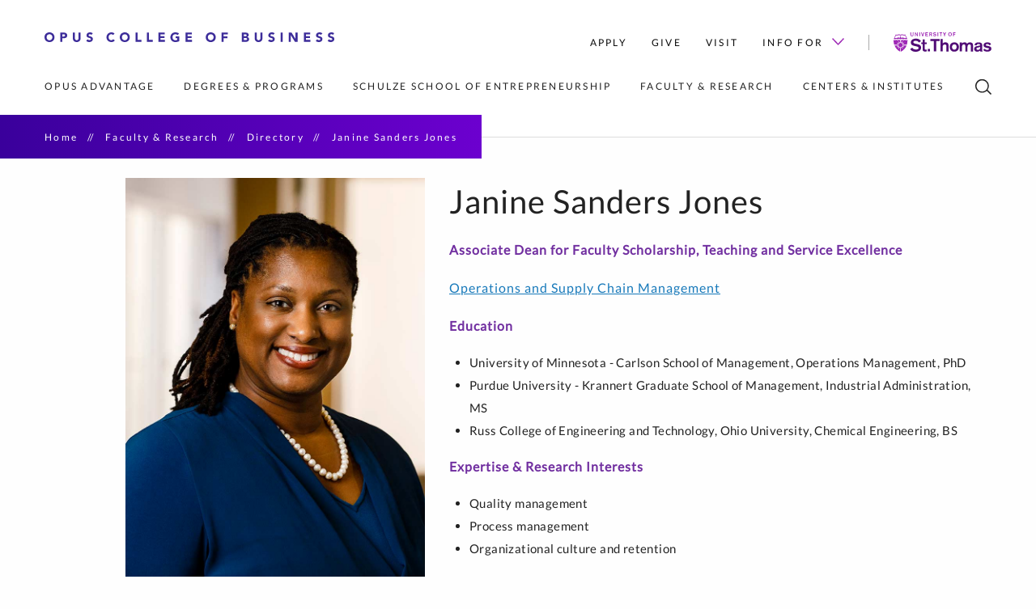

--- FILE ---
content_type: text/html
request_url: https://business.stthomas.edu/faculty-research/faculty-bios/sandersjones-janine/
body_size: 24921
content:
<!DOCTYPE html>
<html xmlns="https://www.w3.org/1999/xhtml" lang="en" xml:lang="en">
    <head>
        
        <meta charset="utf-8"/>
        <meta content="IE=edge" http-equiv="X-UA-Compatible"/>
        <meta content="width=device-width,initial-scale=1.0" name="viewport"/>
        <title>
            Janine Sanders Jones | Operations and Supply Chain Management | 
            
            OPUS College of Business | University of St. Thomas
        
        </title>
        
        <meta content="Janine Sanders Jones is an associate professor in the Operations and Supply Chain Management Department at the University of St Thomas Opus College of Business." name="description"/>
        
    <meta content="PEVs9uIGYSLBC7yiP6KsaX0O4ryXrGJMfqAnWq9Vyfw" name="google-site-verification"/>
    <link href="https://www.stthomas.edu/apple-icon-57x57.png" rel="apple-touch-icon" sizes="57x57"/>
    <link href="https://www.stthomas.edu/apple-icon-60x60.png" rel="apple-touch-icon" sizes="60x60"/>
    <link href="https://www.stthomas.edu/apple-icon-72x72.png" rel="apple-touch-icon" sizes="72x72"/>
    <link href="https://www.stthomas.edu/apple-icon-76x76.png" rel="apple-touch-icon" sizes="76x76"/>
    <link href="https://www.stthomas.edu/apple-icon-114x114.png" rel="apple-touch-icon" sizes="114x114"/>
    <link href="https://www.stthomas.edu/apple-icon-120x120.png" rel="apple-touch-icon" sizes="120x120"/>
    <link href="https://www.stthomas.edu/apple-icon-144x144.png" rel="apple-touch-icon" sizes="144x144"/>
    <link href="https://www.stthomas.edu/apple-icon-152x152.png" rel="apple-touch-icon" sizes="152x152"/>
    <link href="https://www.stthomas.edu/apple-icon-180x180.png" rel="apple-touch-icon" sizes="180x180"/>
    <link href="https://www.stthomas.edu/android-icon-192x192.png" rel="icon" sizes="192x192" type="image/png"/>
    <link href="https://www.stthomas.edu/favicon-32x32.png" rel="icon" sizes="32x32" type="image/png"/>
    <link href="https://www.stthomas.edu/favicon-96x96.png" rel="icon" sizes="96x96" type="image/png"/>
    <link href="https://www.stthomas.edu/favicon-16x16.png" rel="icon" sizes="16x16" type="image/png"/>
    <link href="https://www.stthomas.edu/manifest.json" rel="manifest"/>
    <meta content="#510C76" name="msapplication-TileColor"/>
    <meta content="/ms-icon-144x144.png" name="msapplication-TileImage"/>
    <meta content="#510C76" name="theme-color"/>
    <meta content="#510C76" name="msapplication-navbutton-color"/>
    <meta content="#510C76" name="apple-mobile-web-app-status-bar-style"/>

    <link href="https://orion-static-files.aws.stthomas.edu/css/app.css" rel="stylesheet"/>
    <link href="https://fast.fonts.net/t/1.css?apiType=css&amp;projectid=0c20a741-3f4c-46c8-a6fa-debbf6951b8a" rel="stylesheet" type="text/css"/>
    
    <script src="https://s3.amazonaws.com/static.aws.stthomas.edu/gtm-consent/main.js" type="module"></script>
    <link href="https://s3.amazonaws.com/static.aws.stthomas.edu/gtm-consent/main.css" rel="stylesheet"/>
    
    <!--Scripts in head for JS dependency-->
    <script defer="defer" src="https://orion-static-files.aws.stthomas.edu/js/manifest.js?v=7949d36d0a5e6fb9f2a3da1610935aa1291632f6" type="text/javascript"></script>
    <script defer="defer" src="https://orion-static-files.aws.stthomas.edu/js/vendor.js?v=7949d36d0a5e6fb9f2a3da1610935aa1291632f6" type="text/javascript"></script>
    <script defer="defer" src="https://orion-static-files.aws.stthomas.edu/js/app.js?v=7949d36d0a5e6fb9f2a3da1610935aa1291632f6" type="text/javascript"></script>

        

        <meta content="website" property="og:type"/>
        <meta content="https://business.stthomas.edu/faculty-research/faculty-bios/sandersjones-janine/index.html" property="og:url"/>
        <meta content="Janine Sanders Jones | Operations and Supply Chain Management" property="og:title"/>
            <meta content="Janine Sanders Jones is an associate professor in the Operations and Supply Chain Management Department at the University of St Thomas Opus College of Business." property="og:description"/>
                <meta content="https://business.stthomas.edu/_media-library/_images/open-graph/opus_stthomas.jpg" property="og:image"/>
        <meta content="Opus College of Business aerial view." property="og:image:alt"/>
    

        
    <link href="https://business.stthomas.edu/faculty-research/faculty-bios/sandersjones-janine/" rel="canonical"/>

        <meta content="03a1cdd2ac1e00461253691045b05d9a" name="id"/>
        
        
	<link href="https://business.stthomas.edu/_files/css/compare.css" rel="stylesheet" type="text/css"/>

        
    </head>
    <body>
        
	<!-- Google Tag Manager (noscript) -->
	<noscript>
		<iframe src="https://www.googletagmanager.com/ns.html?id=GTM-5RDGQ79"
    height="0" width="0" style="display:none;visibility:hidden" title="Google Tag Manager iFrame - no content"></iframe>
	</noscript>

        <div id="app">
            <global-header :home-page="null">
            <div slot-scope="header">
                <header class="header" :class="{ purple: header.purple && header.hovered === false, fixed: header.menuFixed }">
                <div class="header__container">
                    
	<nav aria-label="Skip navigation" class="tab-navigation" id="access">
		<a class="ally-skip-link" href="#content" tabindex="1">Skip to primary content</a>
	</nav>

                    
<div class="header__top">
	<a href="https://business.stthomas.edu" target="_parent">
	    <span class="access-hidden">Opus College of Business Home</span>
		<svg role="img" alt="" viewBox="0 0 356.09 11.9" class="header__logo">
            <g>
                <g>
                    <path
                        d="M354.36,3.06a1.74,1.74,0,0,0-.82-.57,3.08,3.08,0,0,0-1-.19,2.77,2.77,0,0,0-.56.07,2.06,2.06,0,0,0-.54.2,1.22,1.22,0,0,0-.42.36,1,1,0,0,0-.16.54.92.92,0,0,0,.39.79,3.58,3.58,0,0,0,1,.46c.39.13.81.26,1.26.38a5.07,5.07,0,0,1,1.26.55,2.72,2.72,0,0,1,1.35,2.53,3.67,3.67,0,0,1-.35,1.64,3.43,3.43,0,0,1-1,1.17,4,4,0,0,1-1.39.69,6.07,6.07,0,0,1-1.67.22,6.16,6.16,0,0,1-2.05-.33,5.31,5.31,0,0,1-1.76-1.09l1.78-2a2.59,2.59,0,0,0,1,.79,2.7,2.7,0,0,0,1.2.28,2.62,2.62,0,0,0,.62-.07,2,2,0,0,0,.56-.22,1.1,1.1,0,0,0,.4-.37.91.91,0,0,0,.15-.52,1,1,0,0,0-.39-.81,3.6,3.6,0,0,0-1-.51l-1.28-.41a5.91,5.91,0,0,1-1.28-.56,3.14,3.14,0,0,1-1-.93,2.66,2.66,0,0,1-.39-1.52,3.4,3.4,0,0,1,.36-1.6,3.46,3.46,0,0,1,1-1.15A4.28,4.28,0,0,1,351,.23,5.93,5.93,0,0,1,352.6,0a6.44,6.44,0,0,1,1.86.27,4.38,4.38,0,0,1,1.61.91Zm-14.58,0a1.77,1.77,0,0,0-.83-.57,3,3,0,0,0-1-.19,2.77,2.77,0,0,0-.56.07,2.13,2.13,0,0,0-.55.2,1.1,1.1,0,0,0-.41.36.89.89,0,0,0-.16.54.94.94,0,0,0,.38.79,3.81,3.81,0,0,0,1,.46c.39.13.81.26,1.26.38a5.17,5.17,0,0,1,1.25.55,3,3,0,0,1,1,.94,2.86,2.86,0,0,1,.38,1.59,3.54,3.54,0,0,1-.35,1.64A3.3,3.3,0,0,1,340.2,11a4,4,0,0,1-1.39.69,6.49,6.49,0,0,1-3.72-.11,5.21,5.21,0,0,1-1.76-1.09l1.77-2a2.67,2.67,0,0,0,1,.79,2.72,2.72,0,0,0,1.21.28,2.68,2.68,0,0,0,.62-.07,2.11,2.11,0,0,0,.56-.22,1.28,1.28,0,0,0,.4-.37.91.91,0,0,0,.15-.52,1,1,0,0,0-.39-.81,3.67,3.67,0,0,0-1-.51l-1.28-.41a6.13,6.13,0,0,1-1.28-.56,3.22,3.22,0,0,1-1-.93,2.66,2.66,0,0,1-.39-1.52,3.4,3.4,0,0,1,.36-1.6,3.46,3.46,0,0,1,1-1.15,4.28,4.28,0,0,1,1.38-.7A5.82,5.82,0,0,1,338,0a6.37,6.37,0,0,1,1.85.27,4.34,4.34,0,0,1,1.62.91Zm-21-2.77h7.7v2.3h-5.2V4.7h4.91V7h-4.91v2.3h5.49v2.31h-8Zm-18.53,0h3.39l4.81,7.87h0V.29H311V11.62h-3.26l-5-8.07h0v8.07h-2.49Zm-10.17,0h2.49V11.62h-2.49Zm-8.95,2.77a1.77,1.77,0,0,0-.83-.57,3,3,0,0,0-1-.19,2.77,2.77,0,0,0-.56.07,2.13,2.13,0,0,0-.55.2,1.1,1.1,0,0,0-.41.36.89.89,0,0,0-.16.54.94.94,0,0,0,.38.79,3.81,3.81,0,0,0,1,.46c.39.13.81.26,1.26.38a5.17,5.17,0,0,1,1.25.55,3,3,0,0,1,1,.94,2.86,2.86,0,0,1,.38,1.59,3.54,3.54,0,0,1-.35,1.64,3.3,3.3,0,0,1-.95,1.17,4,4,0,0,1-1.39.69,6.49,6.49,0,0,1-3.72-.11,5.21,5.21,0,0,1-1.76-1.09l1.77-2a2.67,2.67,0,0,0,1,.79,2.72,2.72,0,0,0,1.21.28,2.68,2.68,0,0,0,.62-.07,2.11,2.11,0,0,0,.56-.22,1.28,1.28,0,0,0,.4-.37.91.91,0,0,0,.15-.52,1,1,0,0,0-.39-.81,3.67,3.67,0,0,0-1-.51l-1.28-.41a6.13,6.13,0,0,1-1.28-.56,3.22,3.22,0,0,1-1-.93,2.66,2.66,0,0,1-.39-1.52,3.4,3.4,0,0,1,.36-1.6,3.46,3.46,0,0,1,1-1.15,4.28,4.28,0,0,1,1.38-.7A5.82,5.82,0,0,1,279.38,0a6.37,6.37,0,0,1,1.85.27,4.34,4.34,0,0,1,1.62.91ZM267.83,7.25a5.48,5.48,0,0,1-.3,1.85,4,4,0,0,1-2.4,2.45,6.33,6.33,0,0,1-4.15,0,4.19,4.19,0,0,1-1.49-1,4.23,4.23,0,0,1-.91-1.48,5.48,5.48,0,0,1-.3-1.85v-7h2.5V7.15a2.84,2.84,0,0,0,.16,1,2.33,2.33,0,0,0,1.2,1.29,2.36,2.36,0,0,0,.92.18,2.32,2.32,0,0,0,.92-.18,2.45,2.45,0,0,0,.72-.52,2.21,2.21,0,0,0,.47-.77,2.84,2.84,0,0,0,.17-1V.29h2.49ZM245,9.5h2.24a2.93,2.93,0,0,0,.58-.06,1.62,1.62,0,0,0,.54-.22,1.31,1.31,0,0,0,.39-.42,1.21,1.21,0,0,0,.15-.62,1,1,0,0,0-.2-.65,1.26,1.26,0,0,0-.5-.38,2.66,2.66,0,0,0-.66-.17,3.77,3.77,0,0,0-.65-.05H245Zm0-4.68h1.81a2.6,2.6,0,0,0,.56-.07,1.45,1.45,0,0,0,.51-.21,1,1,0,0,0,.36-.38,1.16,1.16,0,0,0,.13-.58,1,1,0,0,0-.15-.58,1.12,1.12,0,0,0-.39-.36,1.56,1.56,0,0,0-.54-.18,3.13,3.13,0,0,0-.6-.06H245ZM242.51.29h4.23a10.62,10.62,0,0,1,1.48.1,4,4,0,0,1,1.33.42,2.52,2.52,0,0,1,1,.87,2.63,2.63,0,0,1,.37,1.49,2.36,2.36,0,0,1-.54,1.59,2.92,2.92,0,0,1-1.41.9v0a3,3,0,0,1,1,.31,2.6,2.6,0,0,1,.79.59,2.53,2.53,0,0,1,.5.84,2.88,2.88,0,0,1,.18,1A2.7,2.7,0,0,1,251,10a3,3,0,0,1-1,1,4.5,4.5,0,0,1-1.37.53,7.75,7.75,0,0,1-1.51.16h-4.64Zm-24.93,0h7.6v2.3h-5.1V4.9h4.72V7.2h-4.72v4.42h-2.5ZM200.76,6A4.09,4.09,0,0,0,201,7.42a3.25,3.25,0,0,0,1.82,1.91,4,4,0,0,0,2.9,0,3.25,3.25,0,0,0,1.82-1.91A4.09,4.09,0,0,0,207.8,6a4,4,0,0,0-.25-1.45,3.24,3.24,0,0,0-1.82-1.92,3.89,3.89,0,0,0-2.9,0A3.24,3.24,0,0,0,201,4.5,4,4,0,0,0,200.76,6Zm-2.59,0a6.45,6.45,0,0,1,.45-2.46A5.44,5.44,0,0,1,201.83.42a7.36,7.36,0,0,1,4.9,0,5.44,5.44,0,0,1,3.21,3.07A6.45,6.45,0,0,1,210.39,6a6.51,6.51,0,0,1-.45,2.47,5.51,5.51,0,0,1-1.28,1.88,5.75,5.75,0,0,1-1.93,1.19,7.53,7.53,0,0,1-4.9,0,5.75,5.75,0,0,1-1.93-1.19,5.51,5.51,0,0,1-1.28-1.88A6.51,6.51,0,0,1,198.17,6ZM173.26.29H181v2.3h-5.2V4.7h4.91V7h-4.91v2.3h5.49v2.31h-8Zm-7.69,10.53a9.26,9.26,0,0,1-2.31.83,11.68,11.68,0,0,1-2.44.25,6.89,6.89,0,0,1-2.45-.41,5.8,5.8,0,0,1-1.94-1.19,5.48,5.48,0,0,1-1.27-1.88A6.51,6.51,0,0,1,154.7,6a6.46,6.46,0,0,1,.46-2.46,5.39,5.39,0,0,1,1.27-1.88A5.49,5.49,0,0,1,158.37.42,6.89,6.89,0,0,1,160.82,0a9,9,0,0,1,2.5.33,4.9,4.9,0,0,1,2,1.13l-1.76,1.92a3.42,3.42,0,0,0-1.15-.8,4,4,0,0,0-1.6-.28,3.54,3.54,0,0,0-1.45.28,3.18,3.18,0,0,0-1.11.76,3.35,3.35,0,0,0-.72,1.16A4.24,4.24,0,0,0,157.3,6a4.32,4.32,0,0,0,.24,1.47,3.5,3.5,0,0,0,.72,1.15,3.32,3.32,0,0,0,1.11.76,3.71,3.71,0,0,0,1.45.27,4.81,4.81,0,0,0,1.4-.18,5.81,5.81,0,0,0,.95-.38V7.2h-2V4.9h4.43ZM139.93.29h7.69v2.3h-5.2V4.7h4.92V7h-4.92v2.3h5.49v2.31h-8Zm-14,0h2.49v9h4.63v2.31h-7.12Zm-14,0h2.5v9h4.62v2.31h-7.12ZM95.12,6a4.09,4.09,0,0,0,.25,1.47,3.25,3.25,0,0,0,1.82,1.91,4,4,0,0,0,2.9,0,3.25,3.25,0,0,0,1.82-1.91A4.09,4.09,0,0,0,102.16,6a4,4,0,0,0-.25-1.45,3.24,3.24,0,0,0-1.82-1.92,3.89,3.89,0,0,0-2.9,0A3.24,3.24,0,0,0,95.37,4.5,4,4,0,0,0,95.12,6ZM92.53,6A6.45,6.45,0,0,1,93,3.49,5.44,5.44,0,0,1,96.19.42a7.36,7.36,0,0,1,4.9,0,5.44,5.44,0,0,1,3.21,3.07A6.45,6.45,0,0,1,104.75,6a6.51,6.51,0,0,1-.45,2.47A5.51,5.51,0,0,1,103,10.3a5.75,5.75,0,0,1-1.93,1.19,7.53,7.53,0,0,1-4.9,0,5.75,5.75,0,0,1-1.93-1.19A5.51,5.51,0,0,1,93,8.42,6.51,6.51,0,0,1,92.53,6ZM84.18,3.23a2.36,2.36,0,0,0-.9-.69A3,3,0,0,0,82,2.3a3,3,0,0,0-1.3.28,3,3,0,0,0-1,.76A3.28,3.28,0,0,0,79,4.5,4,4,0,0,0,78.76,6,4.09,4.09,0,0,0,79,7.42a3.57,3.57,0,0,0,.68,1.15,3.13,3.13,0,0,0,1,.76A3,3,0,0,0,82,9.6a2.85,2.85,0,0,0,1.36-.32,2.72,2.72,0,0,0,1-.9l2.08,1.56a4.32,4.32,0,0,1-1.83,1.48,5.61,5.61,0,0,1-2.27.48,6.92,6.92,0,0,1-2.45-.41A5.75,5.75,0,0,1,77.9,10.3a5.51,5.51,0,0,1-1.28-1.88A6.51,6.51,0,0,1,76.17,6a6.45,6.45,0,0,1,.45-2.46A5.44,5.44,0,0,1,79.83.42,6.93,6.93,0,0,1,82.28,0a5.89,5.89,0,0,1,1,.09,5.14,5.14,0,0,1,1,.28,4.74,4.74,0,0,1,1,.51,3.6,3.6,0,0,1,.83.78ZM57.66,3.06a1.77,1.77,0,0,0-.83-.57,3,3,0,0,0-1-.19,2.77,2.77,0,0,0-.56.07,2.13,2.13,0,0,0-.55.2,1.1,1.1,0,0,0-.41.36.89.89,0,0,0-.16.54.94.94,0,0,0,.38.79,3.81,3.81,0,0,0,1,.46c.39.13.81.26,1.26.38A5.17,5.17,0,0,1,58,5.65a3,3,0,0,1,1,.94,2.86,2.86,0,0,1,.38,1.59A3.54,3.54,0,0,1,59,9.82a3.3,3.3,0,0,1-1,1.17,4,4,0,0,1-1.39.69A6.49,6.49,0,0,1,53,11.57a5.21,5.21,0,0,1-1.76-1.09l1.77-2a2.67,2.67,0,0,0,1,.79,2.72,2.72,0,0,0,1.21.28,2.68,2.68,0,0,0,.62-.07,2.11,2.11,0,0,0,.56-.22,1.28,1.28,0,0,0,.4-.37.91.91,0,0,0,.15-.52,1,1,0,0,0-.39-.81,3.67,3.67,0,0,0-1-.51l-1.28-.41A6.13,6.13,0,0,1,53,6.13a3.22,3.22,0,0,1-1-.93,2.66,2.66,0,0,1-.39-1.52,3.4,3.4,0,0,1,.36-1.6,3.46,3.46,0,0,1,1-1.15,4.28,4.28,0,0,1,1.38-.7A5.82,5.82,0,0,1,55.9,0a6.37,6.37,0,0,1,1.85.27,4.34,4.34,0,0,1,1.62.91ZM44.35,7.25a5.48,5.48,0,0,1-.3,1.85,4,4,0,0,1-2.4,2.45,6.33,6.33,0,0,1-4.15,0,4.19,4.19,0,0,1-1.49-1A4.23,4.23,0,0,1,35.1,9.1a5.48,5.48,0,0,1-.3-1.85v-7h2.5V7.15a2.84,2.84,0,0,0,.16,1,2.33,2.33,0,0,0,1.2,1.29,2.36,2.36,0,0,0,.92.18,2.32,2.32,0,0,0,.92-.18,2.45,2.45,0,0,0,.72-.52,2.21,2.21,0,0,0,.47-.77,2.84,2.84,0,0,0,.17-1V.29h2.49ZM21.82,5.09h1.66A2.81,2.81,0,0,0,24.13,5a1.71,1.71,0,0,0,.56-.21,1.16,1.16,0,0,0,.4-.42,1.32,1.32,0,0,0,.15-.66A1.16,1.16,0,0,0,25,3a1.38,1.38,0,0,0-.51-.41,2.48,2.48,0,0,0-.7-.18,6.18,6.18,0,0,0-.73,0H21.82ZM19.32.29h4.21a8.06,8.06,0,0,1,1.66.16A3.72,3.72,0,0,1,26.56,1a2.74,2.74,0,0,1,.93,1.06,3.6,3.6,0,0,1,.34,1.67,3.75,3.75,0,0,1-.32,1.66,2.59,2.59,0,0,1-.88,1.07A3.42,3.42,0,0,1,25.3,7a7.84,7.84,0,0,1-1.66.17H21.82v4.42h-2.5ZM2.59,6a4.09,4.09,0,0,0,.25,1.47,3.47,3.47,0,0,0,.71,1.15,3.32,3.32,0,0,0,1.11.76,3.78,3.78,0,0,0,1.45.27,3.71,3.71,0,0,0,1.45-.27A3.25,3.25,0,0,0,9.38,7.42,4.09,4.09,0,0,0,9.63,6,4,4,0,0,0,9.38,4.5,3.24,3.24,0,0,0,7.56,2.58,3.54,3.54,0,0,0,6.11,2.3a3.61,3.61,0,0,0-1.45.28,3.18,3.18,0,0,0-1.11.76A3.33,3.33,0,0,0,2.84,4.5,4,4,0,0,0,2.59,6ZM0,6A6.27,6.27,0,0,1,.46,3.49,5.26,5.26,0,0,1,1.73,1.61,5.45,5.45,0,0,1,3.66.42,7,7,0,0,1,6.11,0,6.93,6.93,0,0,1,8.56.42a5.37,5.37,0,0,1,3.21,3.07A6.45,6.45,0,0,1,12.22,6a6.51,6.51,0,0,1-.45,2.47A5.62,5.62,0,0,1,10.5,10.3a5.8,5.8,0,0,1-1.94,1.19,6.92,6.92,0,0,1-2.45.41,7,7,0,0,1-2.45-.41A5.75,5.75,0,0,1,1.73,10.3,5.34,5.34,0,0,1,.46,8.42,6.32,6.32,0,0,1,0,6Z"
                        fill-rule="evenodd"></path>
                </g>
            </g>
        </svg>
	</a>
	<div class="header__action-nav__wrap">
		<ul class="header__action-nav">
		    		            			<li class="header__action-nav__item">
    				<a class="header__action-nav__link" href="https://www.stthomas.edu/admissions/apply/index.html">Apply</a>     			</li>
					            			<li class="header__action-nav__item">
    				<a class="header__action-nav__link" href="https://give.stthomas.edu/causes/schools-colleges/business/index.html">Give</a>     			</li>
					            			<li class="header__action-nav__item">
    				<a class="header__action-nav__link" href="../../../opus-advantage/visit-opus/index.html">Visit</a>     			</li>
						
			                    			<li class="header__action-nav__item">
    				<a class="header__action-nav__link arrowed" href="../../../info/prospective-students/index.html">Info For     					<svg class="header__arrow-icon" viewbox="0 0 16 9.1"><polygon points="16,1.1 14.9,0 8,6.9 1.1,0 0,1.1 8,9.1 9.1,8 9.1,8 "/></svg>
    				</a>
    				<ul class="header__dropdown small">
    				        				        				                    					<li class="header__drop-nav__item">
        						<a class="header__drop-nav__link" href="../../../info/prospective-students/index.html">Prospective Students</a>         					</li>
        				    				                    					<li class="header__drop-nav__item">
        						<a class="header__drop-nav__link" href="../../../info/current-students/index.html">Current Students</a>         					</li>
        				    				                    					<li class="header__drop-nav__item">
        						<a class="header__drop-nav__link" href="../../../info/alumni/index.html">Alumni</a>         					</li>
        				    				                    					<li class="header__drop-nav__item">
        						<a class="header__drop-nav__link" href="../../../info/donors/index.html">Donors</a>         					</li>
        				    				                    					<li class="header__drop-nav__item">
        						<a class="header__drop-nav__link" href="../../../info/recruiters-companies/index.html">Recruiters / Companies</a>         					</li>
        				    				                    					<li class="header__drop-nav__item">
        						<a class="header__drop-nav__link" href="../../../info/media/index.html">Media</a>         					</li>
        				    				</ul>
    			</li>
    				</ul>
		<a href="https://www.stthomas.edu" id="logo" target="_parent">
		    <span class="access-hidden">University of St. Thomas</span>
			<svg class="header__action-nav__logo" viewBox="0 0 120.24 24"><g><g><path class="group1" d="M119.94,14.35a5.66,5.66,0,0,0-4.55-2c-2.71,0-4.86,1.09-4.86,3.57,0,4.17,6.8,2.62,6.8,4.49,0,.59-.87,1.29-2.13,1.29A3.67,3.67,0,0,1,112,20.33l-2,1.54a6.86,6.86,0,0,0,5.32,2c2.52,0,4.89-1.19,4.89-3.85,0-4.15-6.93-2.52-6.93-4.43,0-.65.78-1.09,2-1.07a2.89,2.89,0,0,1,2.76,1.57Zm-13.63,5.33c0,1.41-1.58,2-2.83,2-1,0-1.71-.55-1.71-1.37,0-1,.83-1.33,1.82-1.52l1.46-.31a4.34,4.34,0,0,0,1.26-.39ZM109,16c0-3.13-2.37-3.61-4.74-3.61s-4.69,1-4.69,3.59l2.65.11c0-1.2.5-1.66,2-1.66,1.16,0,2.09.31,2.09,1.4v.32a25.48,25.48,0,0,1-2.87.65l-1.11.22c-1.63.33-3.34,1.28-3.34,3.43a3.46,3.46,0,0,0,3.73,3.46,5.59,5.59,0,0,0,3.59-1.26,2.13,2.13,0,0,0,.26,1h2.8a3.22,3.22,0,0,1-.41-1.85ZM81.3,23.61H84v-5.8c0-1.57.89-3,2.33-3,1.28,0,1.84.89,1.84,2.15v6.67h2.65v-5.8c0-1.57.89-3,2.37-3,1.24,0,1.8.89,1.8,2.15v6.67h2.65V15.87c0-2.37-1.45-3.52-3.84-3.52A4,4,0,0,0,90.36,14a3.36,3.36,0,0,0-3.24-1.65A4.13,4.13,0,0,0,84,13.7V12.61H81.3Zm-6.67-8.82c1.89,0,2.84,1.61,2.84,3.32s-1,3.32-2.84,3.32-2.85-1.6-2.85-3.32S72.74,14.79,74.63,14.79Zm0-2.44c-3.57,0-5.63,2.48-5.63,5.76s2.06,5.76,5.63,5.76,5.63-2.48,5.63-5.76S78.19,12.35,74.63,12.35Zm-17,11.26h2.66V18c0-1.35.6-3,2.6-3,1.35,0,2,.65,2,2.17v6.52h2.65V16.33c0-3.2-2.15-4-4-4a3.86,3.86,0,0,0-3.15,1.35h0V8.13H57.65Zm-8.17,0H52.4V10.83h4.23V8.13H45.25v2.7h4.23Zm-7.56,0h2.91v-3H41.92Zm-6.25-11H34.06v1.91h1.61v6.57c0,1.67.73,2.65,2.91,2.65a9.79,9.79,0,0,0,2.1-.26V21.31c-.39,0-.8.12-1.17.12-1,0-1.19-.47-1.19-1.34V14.52h2.36V12.61H38.32V8.72H35.67ZM20.3,20.74A8.12,8.12,0,0,0,27,24c3.22,0,6.78-1.31,6.78-5.09,0-2.93-2.17-3.87-4.47-4.36l-1.89-.42c-1.74-.39-3.2-.69-3.2-2,0-1.09,1.26-1.72,2.93-1.72a4.32,4.32,0,0,1,4.07,2.24l2.41-1.83a7.65,7.65,0,0,0-6.45-3.1c-2.89,0-6,1.56-6,4.82,0,2.85,2.17,3.76,4.65,4.32l1.72.39c2.06.48,3.19.83,3.19,2,0,1.5-1.87,2-3.28,2A5.39,5.39,0,0,1,22.78,19Z" fill-rule="evenodd"/><path class="group2" d="M73.12,4.72H74V2.78h1.89V2H74V.92h2.16V.12h-3ZM69.34,0a2.24,2.24,0,0,0-2.21,2.42,2.21,2.21,0,1,0,4.41,0A2.24,2.24,0,0,0,69.34,0Zm0,.8c.91,0,1.3.82,1.3,1.62S70.25,4,69.34,4,68,3.22,68,2.42,68.42.8,69.34.8ZM62.22,4.72h.86V2.93L64.61.12h-1l-1,1.9-1-1.9h-1l1.54,2.81Zm-4.69,0h.86V.92h1.27V.12H56.27v.8h1.26ZM54,4.72h.87V.12H54Zm-5.57-.85a2.42,2.42,0,0,0,2,1c1,0,2-.39,2-1.51,0-.88-.65-1.16-1.34-1.31l-.56-.12c-.52-.11-1-.2-1-.59S50,.8,50.45.8a1.29,1.29,0,0,1,1.21.67l.72-.54A2.27,2.27,0,0,0,50.46,0a1.6,1.6,0,0,0-1.79,1.44c0,.85.65,1.12,1.39,1.28l.51.12c.62.14,1,.25,1,.61S51,4,50.54,4a1.61,1.61,0,0,1-1.39-.7Zm-3.69-3h.81c.6,0,.89.27.89.69a.69.69,0,0,1-.76.7h-.94Zm-.87,3.84h.87V3h.83l.89,1.69h1l-1-1.85a1.32,1.32,0,0,0,.91-1.36A1.39,1.39,0,0,0,45.77.12H43.85ZM39,4.72h3.43v-.8H39.86V2.73h2.2V2h-2.2v-1h2.39V.12H39Zm-3.83,0h1.16L37.67.12h-.91l-1,3.67h0l-1-3.67h-.91Zm-3.58,0h.86V.12h-.86Zm-5.36,0H27V1.44h0L29,4.72h.79V.12H29V3.4h0L27,.12h-.79ZM24.44.12h-.87v3c0,.56-.24.92-1,.92s-1-.36-1-.92v-3h-.87V3.31c0,.94.75,1.53,1.86,1.53s1.86-.59,1.86-1.53Z" fill-rule="evenodd"/><path class="group2" d="M17,9.33a1.08,1.08,0,0,0-.42.19,1.51,1.51,0,0,1-1,.35,1.53,1.53,0,0,1-1-.35,1.3,1.3,0,0,0-1.53,0,1.51,1.51,0,0,1-1,.35,1.55,1.55,0,0,1-1-.35,1.12,1.12,0,0,0-.76-.25,1.14,1.14,0,0,0-.76.25,1.4,1.4,0,0,1-.5.26v3.34a3.57,3.57,0,0,0-.47,0,3.27,3.27,0,0,0-.45,0V9.78a1.25,1.25,0,0,1-.5-.26,1.14,1.14,0,0,0-.76-.25A1.16,1.16,0,0,0,6,9.52a1.51,1.51,0,0,1-1,.35,1.51,1.51,0,0,1-1-.35,1.16,1.16,0,0,0-.76-.25,1.17,1.17,0,0,0-.77.25,1.51,1.51,0,0,1-1,.35,1.5,1.5,0,0,1-1-.35A1.08,1.08,0,0,0,0,9.33a16,16,0,0,0,.71,5.85H6a2.31,2.31,0,0,0-.05.46,2.73,2.73,0,0,0,.05.5H1.09a14.83,14.83,0,0,0,7,7.74V18.16a3.27,3.27,0,0,0,.45,0A2.42,2.42,0,0,0,9,18.15v5.73a14.9,14.9,0,0,0,7-7.74H11a2.73,2.73,0,0,0,.05-.5,2.32,2.32,0,0,0,0-.46h5.24A15.88,15.88,0,0,0,17,9.33M5.68,11a2.29,2.29,0,0,0,.94.82,2.17,2.17,0,0,1,1.15,1.1,1.24,1.24,0,0,0,.18.25,2.56,2.56,0,0,0-1.16.59,2.2,2.2,0,0,1-.12-.41A2.16,2.16,0,0,0,6,12a1.75,1.75,0,0,1-.36-1m0,3.61a2.16,2.16,0,0,0-1-1,1.73,1.73,0,0,1-.69-.86,2.19,2.19,0,0,0,1.16.45,2.22,2.22,0,0,1,1.46.65l.1.07A2.6,2.6,0,0,0,6,15a1.72,1.72,0,0,1-.35-.45m-1.85,4a2.21,2.21,0,0,0,.83-.93,2.14,2.14,0,0,1,1.11-1.14A1.09,1.09,0,0,0,6,16.27a2.53,2.53,0,0,0,.64,1.14,2.39,2.39,0,0,1-.47.14,2.24,2.24,0,0,0-1.32.62,1.77,1.77,0,0,1-1.05.36m3.65,0a2.19,2.19,0,0,0-1,1,1.8,1.8,0,0,1-.86.69A2.25,2.25,0,0,0,6,19.13a2.13,2.13,0,0,1,.65-1.45l.1-.14a2.5,2.5,0,0,0,1.19.6,1.86,1.86,0,0,1-.51.41m2.09-5.82a2.15,2.15,0,0,0,1-1,1.74,1.74,0,0,1,.87-.69A2.25,2.25,0,0,0,11,12.16a2.1,2.1,0,0,1-.65,1.44,1.53,1.53,0,0,0-.11.16A2.59,2.59,0,0,0,9,13.14a2.1,2.1,0,0,1,.51-.41m1.76,7.58a2.24,2.24,0,0,0-.93-.81,2.19,2.19,0,0,1-1.16-1.1A1.08,1.08,0,0,0,9,18.14a2.56,2.56,0,0,0,1.16-.59,2.1,2.1,0,0,1,.12.42,2.13,2.13,0,0,0,.63,1.3,1.75,1.75,0,0,1,.36,1m0-3.61a2.15,2.15,0,0,0,1.05,1,1.74,1.74,0,0,1,.69.87,2.25,2.25,0,0,0-1.15-.46,2.21,2.21,0,0,1-1.47-.64.35.35,0,0,0-.1-.08A2.6,2.6,0,0,0,11,16.25a2,2,0,0,1,.35.45m1-3a2.14,2.14,0,0,1-1.11,1.14A2.1,2.1,0,0,0,11,15a2.56,2.56,0,0,0-.59-1.07l-.05-.06a1.83,1.83,0,0,1,.48-.14,2.13,2.13,0,0,0,1.31-.63,1.81,1.81,0,0,1,1.06-.36,2.29,2.29,0,0,0-.83.93"  fill-rule="evenodd"/><path class="group2" d="M1.56,8.52a1.13,1.13,0,0,0,.75-.25,1.47,1.47,0,0,1,1-.34,1.52,1.52,0,0,1,1,.34A1.08,1.08,0,0,0,5,8.52a1.13,1.13,0,0,0,.75-.25,1.47,1.47,0,0,1,1-.34,1.52,1.52,0,0,1,1,.34,1.08,1.08,0,0,0,.74.25h0a1.13,1.13,0,0,0,.75-.25,1.47,1.47,0,0,1,1-.34,1.52,1.52,0,0,1,1,.34,1.08,1.08,0,0,0,.74.25,1.13,1.13,0,0,0,.75-.25,1.47,1.47,0,0,1,1-.34,1.52,1.52,0,0,1,1,.34,1.08,1.08,0,0,0,.74.25,1.13,1.13,0,0,0,.75-.25A1.41,1.41,0,0,1,16.86,8L14.14,2.53a1.66,1.66,0,0,1-1.33.41c-.88,0-1-.42-2.32-.42a2.51,2.51,0,0,0-2,.64h0a2.51,2.51,0,0,0-2-.64c-1.38,0-1.45.42-2.32.42a1.67,1.67,0,0,1-1.34-.41L.14,8a1.45,1.45,0,0,1,.68.29A1.08,1.08,0,0,0,1.56,8.52Zm9.06-5c1.26,0,1.47.39,2.29.39a2.56,2.56,0,0,0,1.14-.19l1.5,3.12s-.19.24-1.46.24-1.47-.71-3.41-.72a2.11,2.11,0,0,0-1.49.58L8.54,4.16A2.69,2.69,0,0,1,10.62,3.5ZM3,3.7a2.5,2.5,0,0,0,1.13.19c.82,0,1-.39,2.3-.39a2.67,2.67,0,0,1,2.07.66L7.8,6.92a2.09,2.09,0,0,0-1.49-.58c-1.93,0-2.13.72-3.41.72s-1.46-.24-1.46-.24Z" fill-rule="evenodd"/></g></g></svg>
		</a>
	</div>
</div>


                    
<div class="header__bottom">
	<ul class="header__main-nav">
	        		<li class="header__main-nav__item">
    		            			<a class="header__main-nav__link" href="../../../opus-advantage/index.html">Opus Advantage</a>     		                                            			        			<div class="header__dropdown">
        				<div class="header__dropdown__content">
        				                					<div class="header__dropdown__col">
            					                    					                						    <a class="header__dropdown__title" href="../../../opus-advantage/index.html">Opus Advantage</a>             						            						<ul class="header__drop-nav">
            						                						                						                        						                            							<li class="header__drop-nav__item">
                    								<a class="header__drop-nav__link" href="../../../opus-advantage/principled-leadership/index.html">Principled Leadership</a>                     							</li>
                    						            							            						                        						                            							<li class="header__drop-nav__item">
                    								<a class="header__drop-nav__link" href="../../../opus-advantage/health-care/index.html">Health Care</a>                     							</li>
                    						            							            						                        						                            							<li class="header__drop-nav__item">
                    								<a class="header__drop-nav__link" href="../../../schulze-school/index.html">Entrepreneurship</a>                     							</li>
                    						            							            						                        						                            							<li class="header__drop-nav__item">
                    								<a class="header__drop-nav__link" href="../../../opus-advantage/business-digital-world/index.html">Business in a Digital World</a>                     							</li>
                    						            							            						                        						                            							<li class="header__drop-nav__item">
                    								<a class="header__drop-nav__link" href="../../../opus-advantage/facts-figures/index.html">Facts &amp; Figures</a>                     							</li>
                    						            							            						</ul>
            					</div>
        					            					<div class="header__dropdown__col">
            					                    					                						    <a class="header__dropdown__title" href="../../../opus-advantage/leadership-dean/index.html">Leadership &amp; Dean</a>             						            						<ul class="header__drop-nav">
            						                						                						                        						                            							<li class="header__drop-nav__item">
                    								<a class="header__drop-nav__link" href="../../../opus-advantage/leadership-dean/about-dean/index.html">About the Dean</a>                     							</li>
                    						            							            						</ul>
            					</div>
        					            					<div class="header__dropdown__col">
            					                    					                						    <a class="header__dropdown__title" href="../../../opus-advantage/visit-opus/index.html">Visit Opus</a>             						            						<ul class="header__drop-nav">
            						                						                						                        						                            							<li class="header__drop-nav__item">
                    								<a class="header__drop-nav__link" href="../../../opus-advantage/visit-opus/twin-cities/index.html">The Twin Cities</a>                     							</li>
                    						            							            						</ul>
            					</div>
        					            					<div class="header__dropdown__col">
            					                    					                						    <a class="header__dropdown__title" href="../../../opus-advantage/news/index.html">News</a>             						            						<ul class="header__drop-nav">
            						                						                						                            						                    							            						</ul>
            					</div>
        					            					<div class="header__dropdown__col">
            					                    					                						    <a class="header__dropdown__title" href="../../../opus-advantage/events/index.html">Events</a>             						            						<ul class="header__drop-nav">
            						                						                						                            						                    							            						</ul>
            					</div>
        					        				</div>
        			</div>
    			    		</li>
		    		<li class="header__main-nav__item">
    		            			<a class="header__main-nav__link" href="../../../degrees-programs/index.html">Degrees &amp; Programs</a>     		                                            			        			<div class="header__dropdown">
        				<div class="header__dropdown__content">
        				                					<div class="header__dropdown__col">
            					                    					                						    <a class="header__dropdown__title" href="../../../degrees-programs/mba/index.html">MBA Programs</a>             						            						<ul class="header__drop-nav">
            						                						                						                        						                            							<li class="header__drop-nav__item">
                    								<a class="header__drop-nav__link" href="../../../degrees-programs/mba/part-time/index.html">Part-time Flex MBA</a>                     							</li>
                    						            							            						                        						                            							<li class="header__drop-nav__item">
                    								<a class="header__drop-nav__link" href="../../../degrees-programs/mba/stem/index.html">STEM MBA</a>                     							</li>
                    						            							            						                        						                            							<li class="header__drop-nav__item">
                    								<a class="header__drop-nav__link" href="../../../degrees-programs/mba/executive/index.html">Executive MBA</a>                     							</li>
                    						            							            						                        						                            							<li class="header__drop-nav__item">
                    								<a class="header__drop-nav__link" href="../../../degrees-programs/mba/health-care/index.html">Health Care MBA</a>                     							</li>
                    						            							            						</ul>
            					</div>
        					            					<div class="header__dropdown__col">
            					                    					                						    <a class="header__dropdown__title" href="../../../degrees-programs/specialized-masters/index.html">Specialized Masters</a>             						            						<ul class="header__drop-nav">
            						                						                						                        						                            							<li class="header__drop-nav__item">
                    								<a class="header__drop-nav__link" href="../../../degrees-programs/specialized-masters/ms-business-analytics/index.html">Business Analytics</a>                     							</li>
                    						            							            						</ul>
            					</div>
        					            					<div class="header__dropdown__col">
            					                    					                						    <a class="header__dropdown__title" href="../../../degrees-programs/graduate-certificate-program/index.html">Graduate Certificates</a>             						            						<ul class="header__drop-nav">
            						                						                						                        						                            							<li class="header__drop-nav__item">
                    								<a class="header__drop-nav__link" href="../../../degrees-programs/graduate-certificate-program/advanced-professional/index.html">Advanced Professional</a>                     							</li>
                    						            							            						                        						                            							<li class="header__drop-nav__item">
                    								<a class="header__drop-nav__link" href="../../../degrees-programs/graduate-certificate-program/business-analytics/index.html">Business Analytics</a>                     							</li>
                    						            							            						                        						                            							<li class="header__drop-nav__item">
                    								<a class="header__drop-nav__link" href="../../../degrees-programs/graduate-certificate-program/digital-exp-certificates/index.html">Digital Experience</a>                     							</li>
                    						            							            						                        						                            							<li class="header__drop-nav__item">
                    								<a class="header__drop-nav__link" href="../../../degrees-programs/graduate-certificate-program/innovation-technology-analytics/index.html">Innovation, Technology and Analytics</a>                     							</li>
                    						            							            						                        						                            							<li class="header__drop-nav__item">
                    								<a class="header__drop-nav__link" href="../../../degrees-programs/graduate-certificate-program/strategic-growth-certificate/index.html">Strategic Growth</a>                     							</li>
                    						            							            						                        						                            							<li class="header__drop-nav__item">
                    								<a class="header__drop-nav__link" href="../../../degrees-programs/graduate-certificate-program/supply-chain-management/index.html">Supply Chain Management</a>                     							</li>
                    						            							            						                        						                            							<li class="header__drop-nav__item">
                    								<a class="header__drop-nav__link" href="../../../degrees-programs/graduate-certificate-program/transformational-change-and-organization-development/index.html">Transformational Change &amp; Organization Development</a>                     							</li>
                    						            							            						</ul>
            					</div>
        					            					<div class="header__dropdown__col">
            					                    					                						    <a class="header__dropdown__title" href="../../../degrees-programs/undergraduate/index.html">Undergraduate Program</a>             						            						<ul class="header__drop-nav">
            						                						                						                        						                            							<li class="header__drop-nav__item">
                    								<a class="header__drop-nav__link" href="../../../degrees-programs/undergraduate/majors/index.html">Business Majors</a>                     							</li>
                    						            							            						                        						                            							<li class="header__drop-nav__item">
                    								<a class="header__drop-nav__link" href="../../../degrees-programs/undergraduate/academic-career-services/index.html">Academic &amp; Career Services</a>                     							</li>
                    						            							            						                        						                            							<li class="header__drop-nav__item">
                    								<a class="header__drop-nav__link" href="../../../degrees-programs/undergraduate/scholarships/index.html">Scholarships</a>                     							</li>
                    						            							            						                        						                            							<li class="header__drop-nav__item">
                    								<a class="header__drop-nav__link" href="../../../degrees-programs/undergraduate/student-experience/index.html">Student Experience</a>                     							</li>
                    						            							            						</ul>
            					</div>
        					            					<div class="header__dropdown__col">
            					                    					                						    <a class="header__dropdown__title" href="../../../executive-education/index.html">Executive Education</a>             						            						<ul class="header__drop-nav">
            						                						                						                        						                            							<li class="header__drop-nav__item">
                    								<a class="header__drop-nav__link" href="../../../executive-education/program-finder/index.html">Program Finder</a>                     							</li>
                    						            							            						                        						                            							<li class="header__drop-nav__item">
                    								<a class="header__drop-nav__link" href="../../../executive-education/organizations/index.html">For Organizations</a>                     							</li>
                    						            							            						</ul>
            					</div>
        					        				</div>
        			</div>
    			    		</li>
		    		<li class="header__main-nav__item">
    		            			<a class="header__main-nav__link" href="../../../schulze-school/index.html">Schulze School of Entrepreneurship</a>     		                                            			        			<div class="header__dropdown">
        				<div class="header__dropdown__content">
        				                					<div class="header__dropdown__col">
            					                    					                						    <a class="header__dropdown__title" href="../../../schulze-school/academic-programs/index.html">Academic Programs</a>             						            						<ul class="header__drop-nav">
            						                						                						                        						                            							<li class="header__drop-nav__item">
                    								<a class="header__drop-nav__link" href="https://www.stthomas.edu/academics/undergraduate/entrepreneurship-major/index.html">Undergraduate Entrepreneurship Program</a>                     							</li>
                    						            							            						                        						                            							<li class="header__drop-nav__item">
                    								<a class="header__drop-nav__link" href="../../../schulze-school/academic-programs/schulze-scholarship/index.html">Schulze Innovation Scholarship Program</a>                     							</li>
                    						            							            						                        						                            							<li class="header__drop-nav__item">
                    								<a class="header__drop-nav__link" href="../../../schulze-school/academic-programs/graduate-courses/index.html">Graduate Courses</a>                     							</li>
                    						            							            						</ul>
            					</div>
        					            					<div class="header__dropdown__col">
            					                    					                						    <a class="header__dropdown__title" href="../../../schulze-school/student-engagement/index.html">Student Engagement</a>             						            						<ul class="header__drop-nav">
            						                						                						                        						                            							<li class="header__drop-nav__item">
                    								<a class="header__drop-nav__link" href="../../../schulze-school/student-engagement/competitions/index.html">Competitions</a>                     							</li>
                    						            							            						                        						                            							<li class="header__drop-nav__item">
                    								<a class="header__drop-nav__link" href="../../../schulze-school/student-engagement/freshman-innovation-immersion/index.html">Freshman Innovation Immersion</a>                     							</li>
                    						            							            						                        						                            							<li class="header__drop-nav__item">
                    								<a class="header__drop-nav__link" href="../../../schulze-school/student-engagement/high-school-opportunities/index.html">High School Opportunities</a>                     							</li>
                    						            							            						                        						                            							<li class="header__drop-nav__item">
                    								<a class="header__drop-nav__link" href="../../../schulze-school/student-engagement/student-organizations/index.html">Student Organizations</a>                     							</li>
                    						            							            						</ul>
            					</div>
        					            					<div class="header__dropdown__col">
            					                    					                						    <a class="header__dropdown__title" href="../../../schulze-school/career-development/index.html">Career Development</a>             						            						<ul class="header__drop-nav">
            						                						                						                        						                            							<li class="header__drop-nav__item">
                    								<a class="header__drop-nav__link" href="../../../schulze-school/career-development/alumni-resources/index.html">Alumni Resources</a>                     							</li>
                    						            							            						                        						                            							<li class="header__drop-nav__item">
                    								<a class="header__drop-nav__link" href="../../../schulze-school/career-development/hire-tommiepreneur/index.html">Hire a Tommiepreneur</a>                     							</li>
                    						            							            						</ul>
            					</div>
        					            					<div class="header__dropdown__col">
            					                    					                						    <a class="header__dropdown__title" href="../../../schulze-school/launch-your-business/index.html">Launch Your Business</a>             						            						<ul class="header__drop-nav">
            						                						                						                        						                            							<li class="header__drop-nav__item">
                    								<a class="header__drop-nav__link" href="../../../schulze-school/launch-your-business/accelerator-program/index.html">Accelerator Program</a>                     							</li>
                    						            							            						                        						                            							<li class="header__drop-nav__item">
                    								<a class="header__drop-nav__link" href="../../../schulze-school/launch-your-business/pre-seed-program/index.html">Pre-SEED Grant Program</a>                     							</li>
                    						            							            						                        						                            							<li class="header__drop-nav__item">
                    								<a class="header__drop-nav__link" href="../../../schulze-school/launch-your-business/community-entrepreneurship/index.html">Community Entrepreneurship Program</a>                     							</li>
                    						            							            						</ul>
            					</div>
        					            					<div class="header__dropdown__col">
            					                    					                						    <a class="header__dropdown__title" href="../../../schulze-school/about/index.html">About the Schulze School</a>             						            						<ul class="header__drop-nav">
            						                						                						                        						                            							<li class="header__drop-nav__item">
                    								<a class="header__drop-nav__link" href="../../../schulze-school/about/benefactor/index.html">Our Benefactor</a>                     							</li>
                    						            							            						                        						                            							<li class="header__drop-nav__item">
                    								<a class="header__drop-nav__link" href="../../../schulze-school/about/faculty/index.html">Faculty</a>                     							</li>
                    						            							            						                        						                            							<li class="header__drop-nav__item">
                    								<a class="header__drop-nav__link" href="../../../schulze-school/about/contact-us/index.html">Staff and Contact Info</a>                     							</li>
                    						            							            						</ul>
            					</div>
        					        				</div>
        			</div>
    			    		</li>
		    		<li class="header__main-nav__item">
    		            			<a class="header__main-nav__link" href="../../index.html">Faculty &amp; Research</a>     		                                            			        			<div class="header__dropdown">
        				<div class="header__dropdown__content">
        				                					<div class="header__dropdown__col">
            					                    					                						    <a class="header__dropdown__title" href="../../faculty/index.html">OUR FACULTY</a>             						            						<ul class="header__drop-nav">
            						                						                						                        						                            							<li class="header__drop-nav__item">
                    								<a class="header__drop-nav__link" href="../index.html">A – Z Directory</a>                     							</li>
                    						            							            						                        						                            							<li class="header__drop-nav__item">
                    								<a class="header__drop-nav__link" href="https://researchonline.stthomas.edu/esploro/search/outputs?unit=01CLIC_STTHOMAS___Opus_College_Business&amp;page=1&amp;institution=01CLIC_STTHOMAS&amp;sort=date_d">Articles &amp; Publications</a>                     							</li>
                    						            							            						                        						                            							<li class="header__drop-nav__item">
                    								<a class="header__drop-nav__link" href="../../faculty-awards/index.html">Faculty Awards</a>                     							</li>
                    						            							            						</ul>
            					</div>
        					            					<div class="header__dropdown__col">
            					                    					                						    <a class="header__dropdown__title" href="../../departments/index.html">Academic Departments</a>             						            						<ul class="header__drop-nav">
            						                						                						                        						                            							<li class="header__drop-nav__item">
                    								<a class="header__drop-nav__link" href="../../departments/accounting/index.html">Accounting</a>                     							</li>
                    						            							            						                        						                            							<li class="header__drop-nav__item">
                    								<a class="header__drop-nav__link" href="../../departments/entrepreneurship/index.html">Entrepreneurship</a>                     							</li>
                    						            							            						                        						                            							<li class="header__drop-nav__item">
                    								<a class="header__drop-nav__link" href="../../departments/ethics-business-law/index.html">Ethics &amp; Business Law</a>                     							</li>
                    						            							            						                        						                            							<li class="header__drop-nav__item">
                    								<a class="header__drop-nav__link" href="../../departments/finance/index.html">Finance</a>                     							</li>
                    						            							            						                        						                            							<li class="header__drop-nav__item">
                    								<a class="header__drop-nav__link" href="../../departments/management/index.html">Management</a>                     							</li>
                    						            							            						                        						                            							<li class="header__drop-nav__item">
                    								<a class="header__drop-nav__link" href="../../departments/marketing/index.html">Marketing </a>                     							</li>
                    						            							            						                        						                            							<li class="header__drop-nav__item">
                    								<a class="header__drop-nav__link" href="../../departments/operations-supply-management/index.html">Operations &amp; Supply Chain Management</a>                     							</li>
                    						            							            						</ul>
            					</div>
        					            					<div class="header__dropdown__col">
            					                    					                						    <a class="header__dropdown__title" href="../../research-project-facilities/index.html">Research Projects &amp; Facilities</a>             						            						<ul class="header__drop-nav">
            						                						                						                        						                            							<li class="header__drop-nav__item">
                    								<a class="header__drop-nav__link" href="../../research-project-facilities/behavioral-center/index.html">Behavioral Research Center</a>                     							</li>
                    						            							            						</ul>
            					</div>
        					        				</div>
        			</div>
    			    		</li>
		    		<li class="header__main-nav__item">
    		            			<a class="header__main-nav__link" href="../../../centers-institutes/index.html">Centers &amp; Institutes</a>     		                                            			        			<div class="header__dropdown">
        				<div class="header__dropdown__content">
        				                					<div class="header__dropdown__col">
            					                    					                						    <a class="header__dropdown__title" href="../../../centers-institutes/index.html">Centers &amp; Institutes</a>             						            						<ul class="header__drop-nav">
            						                						                						                        						                            							<li class="header__drop-nav__item">
                    								<a class="header__drop-nav__link" href="../../../centers-institutes/family-business-center/index.html">Family Business Center</a>                     							</li>
                    						            							            						                        						                            							<li class="header__drop-nav__item">
                    								<a class="header__drop-nav__link" href="../../../centers-institutes/principled-leadership/index.html">Melrose &amp; The Toro Company Center for Principled Leadership</a>                     							</li>
                    						            							            						                        						                            							<li class="header__drop-nav__item">
                    								<a class="header__drop-nav__link" href="../../../centers-institutes/risk-leadership-initiative/index.html">Risk Leadership Initiative</a>                     							</li>
                    						            							            						                        						                            							<li class="header__drop-nav__item">
                    								<a class="header__drop-nav__link" href="../../../centers-institutes/schulze-innovation-fund/index.html">Schulze Innovation Fund</a>                     							</li>
                    						            							            						                        						                            							<li class="header__drop-nav__item">
                    								<a class="header__drop-nav__link" href="../../../centers-institutes/shenehon-center-real-estate/index.html">Shenehon Center for Real Estate</a>                     							</li>
                    						            							            						                        						                            							<li class="header__drop-nav__item">
                    								<a class="header__drop-nav__link" href="../../../centers-institutes/small-business-development/index.html">Small Business Development Center</a>                     							</li>
                    						            							            						                        						                            							<li class="header__drop-nav__item">
                    								<a class="header__drop-nav__link" href="../../../centers-institutes/small-business-institute/index.html">Small Business Institute</a>                     							</li>
                    						            							            						                        						                            							<li class="header__drop-nav__item">
                    								<a class="header__drop-nav__link" href="../../../centers-institutes/institute-social-innovation/index.html">Institute for Social Innovation</a>                     							</li>
                    						            							            						</ul>
            					</div>
        					        				</div>
        			</div>
    			    		</li>
			</ul>
		<disclosure-button aria-label="search" class="header__search-btn" controls="search"><svg class="header__search-btn__svg" viewBox="0 0 20.9 19.9"><path d="M20.9,18.8l-5.1-5.1c1-1.4,1.7-3.2,1.7-5.1c0-4.8-3.9-8.8-8.8-8.8S0,3.8,0,8.7c0,4.8,3.9,8.7,8.8,8.7c2.4,0,4.5-0.9,6.1-2.4 l5,5L20.9,18.8z M8.8,15.9c-4,0-7.2-3.2-7.2-7.2c0,0,0,0,0,0c0-4,3.3-7.2,7.2-7.2c0,0,0,0,0,0c4,0,7.2,3.2,7.2,7.2C16,12.7,12.8,15.9,8.8,15.9z"/></svg></disclosure-button>
</div>



                    
<ul class="header__breadcrumbs">
                                        <li class="header__breadcrumbs__item">
                <a class="header__breadcrumbs__link" href="../../../index.html">Home</a>
            </li>
                                                        <li class="header__breadcrumbs__item">
                <a class="header__breadcrumbs__link" href="../../index.html">Faculty &amp; Research</a>
            </li>
                                <li class="header__breadcrumbs__item">
                <a class="header__breadcrumbs__link" href="../index.html">Directory</a>
            </li>
                                <li class="header__breadcrumbs__item">
                <a class="header__breadcrumbs__link" href="index.html">Janine Sanders Jones</a>
            </li>
                    </ul>



                </div>
                </header>
                <div class="header_mobile" :class="{ purple: header.purple && header.hovered === false, hideHeader: header.menuHide }">
                <div class="header_mobile__inner">
	<a href="https://business.stthomas.edu">
		
    		<svg role="img" alt="" viewBox="0 0 159.43 32.42" class="header_mobile__logo">
        <path
            d="M0,5.21A5.58,5.58,0,0,1,.4,3.05,4.85,4.85,0,0,1,1.51,1.41a4.92,4.92,0,0,1,1.7-1A6.12,6.12,0,0,1,5.35,0,6.16,6.16,0,0,1,7.49.36a4.88,4.88,0,0,1,1.69,1A4.74,4.74,0,0,1,10.3,3.05a5.77,5.77,0,0,1,.4,2.16,5.68,5.68,0,0,1-.4,2.15A4.69,4.69,0,0,1,9.18,9a4.85,4.85,0,0,1-1.69,1,6.16,6.16,0,0,1-2.14.37,6.12,6.12,0,0,1-2.14-.37,4.9,4.9,0,0,1-1.7-1A4.8,4.8,0,0,1,.4,7.36,5.49,5.49,0,0,1,0,5.21Zm2.27,0a3.78,3.78,0,0,0,.21,1.28,3.08,3.08,0,0,0,.63,1,2.88,2.88,0,0,0,1,.66,3.23,3.23,0,0,0,1.27.24,3.18,3.18,0,0,0,1.26-.24,2.79,2.79,0,0,0,1.6-1.67,3.55,3.55,0,0,0,.22-1.28,3.59,3.59,0,0,0-.22-1.28,2.84,2.84,0,0,0-1.6-1.68A3.37,3.37,0,0,0,5.35,2a3.42,3.42,0,0,0-1.27.23,2.76,2.76,0,0,0-1,.67,3,3,0,0,0-.63,1A3.82,3.82,0,0,0,2.27,5.21Z">
        </path>
        <path
            d="M17,.25h3.68a7.54,7.54,0,0,1,1.46.14,3.41,3.41,0,0,1,1.2.49,2.34,2.34,0,0,1,.81.92,3.16,3.16,0,0,1,.3,1.46,3.34,3.34,0,0,1-.28,1.46,2.46,2.46,0,0,1-.77.94,3.2,3.2,0,0,1-1.16.49,6.75,6.75,0,0,1-1.46.15H19.17v3.86H17Zm2.19,4.2h1.45a3.45,3.45,0,0,0,.57,0,1.61,1.61,0,0,0,.49-.19A1,1,0,0,0,22,3.84a1.11,1.11,0,0,0,.13-.58A1,1,0,0,0,22,2.65a1.19,1.19,0,0,0-.45-.35,2,2,0,0,0-.61-.17l-.64,0H19.17Z">
        </path>
        <path
            d="M39,6.34A5,5,0,0,1,38.7,8a3.61,3.61,0,0,1-2.1,2.14,5.47,5.47,0,0,1-3.63,0,3.65,3.65,0,0,1-1.31-.86A3.58,3.58,0,0,1,30.87,8a4.76,4.76,0,0,1-.27-1.63V.25h2.19v6a2.57,2.57,0,0,0,.14.85,2,2,0,0,0,.42.68,1.91,1.91,0,0,0,.63.45,2,2,0,0,0,.81.16,1.94,1.94,0,0,0,.8-.16,1.94,1.94,0,0,0,1-1.13,2.34,2.34,0,0,0,.15-.85v-6H39Z">
        </path>
        <path
            d="M50.68,2.67A1.55,1.55,0,0,0,50,2.18,2.5,2.5,0,0,0,49.1,2a2.81,2.81,0,0,0-.49,0,2,2,0,0,0-.48.18,1,1,0,0,0-.36.31.76.76,0,0,0-.14.48.77.77,0,0,0,.33.68,3.2,3.2,0,0,0,.85.41l1.1.34a4.68,4.68,0,0,1,1.1.47,2.69,2.69,0,0,1,.85.83,2.54,2.54,0,0,1,.33,1.38,3.13,3.13,0,0,1-.31,1.45,2.85,2.85,0,0,1-.83,1,3.48,3.48,0,0,1-1.22.6,5.36,5.36,0,0,1-1.46.2,5.21,5.21,0,0,1-1.79-.3A4.33,4.33,0,0,1,45,9.17l1.55-1.71a2.41,2.41,0,0,0,.85.7A2.43,2.43,0,0,0,49,8.34a2,2,0,0,0,.49-.19,1,1,0,0,0,.35-.32A.82.82,0,0,0,50,7.36a.84.84,0,0,0-.35-.7,2.77,2.77,0,0,0-.86-.44c-.34-.13-.71-.25-1.12-.37a4.88,4.88,0,0,1-1.12-.49,2.66,2.66,0,0,1-.86-.81,2.32,2.32,0,0,1-.34-1.33,3,3,0,0,1,.32-1.4,2.94,2.94,0,0,1,.84-1A3.63,3.63,0,0,1,47.73.2,5.06,5.06,0,0,1,49.14,0a5.48,5.48,0,0,1,1.62.24,3.65,3.65,0,0,1,1.42.8Z">
        </path>
        <path
            d="M74.05,2.83a2.17,2.17,0,0,0-.8-.6A2.6,2.6,0,0,0,72.17,2,2.87,2.87,0,0,0,71,2.25a2.63,2.63,0,0,0-.91.67,2.92,2.92,0,0,0-.6,1,3.59,3.59,0,0,0-.22,1.28,3.55,3.55,0,0,0,.22,1.28,3.16,3.16,0,0,0,.59,1,2.76,2.76,0,0,0,.89.66,2.56,2.56,0,0,0,1.1.24,2.35,2.35,0,0,0,2-1.06L76,8.69A3.8,3.8,0,0,1,74.37,10a5,5,0,0,1-2,.42,6.12,6.12,0,0,1-2.14-.37,4.9,4.9,0,0,1-1.7-1,4.8,4.8,0,0,1-1.11-1.65A5.49,5.49,0,0,1,67,5.21a5.58,5.58,0,0,1,.4-2.16,4.85,4.85,0,0,1,1.11-1.64,4.92,4.92,0,0,1,1.7-1A6.12,6.12,0,0,1,72.38,0a5.31,5.31,0,0,1,.87.08,4.59,4.59,0,0,1,.9.24A3.87,3.87,0,0,1,75,.77a3.65,3.65,0,0,1,.73.69Z">
        </path>
        <path
            d="M81.42,5.21a5.77,5.77,0,0,1,.4-2.16,4.74,4.74,0,0,1,1.12-1.64,4.88,4.88,0,0,1,1.69-1,6.54,6.54,0,0,1,4.28,0,4.92,4.92,0,0,1,1.7,1,4.85,4.85,0,0,1,1.11,1.64,5.58,5.58,0,0,1,.4,2.16,5.49,5.49,0,0,1-.4,2.15A4.8,4.8,0,0,1,90.61,9a4.9,4.9,0,0,1-1.7,1,6.37,6.37,0,0,1-4.28,0,4.85,4.85,0,0,1-1.69-1,4.69,4.69,0,0,1-1.12-1.65A5.68,5.68,0,0,1,81.42,5.21Zm2.27,0a3.55,3.55,0,0,0,.22,1.28,2.9,2.9,0,0,0,.62,1,3,3,0,0,0,1,.66,3.48,3.48,0,0,0,2.54,0,2.81,2.81,0,0,0,1.59-1.67,3.55,3.55,0,0,0,.22-1.28,3.59,3.59,0,0,0-.22-1.28,2.81,2.81,0,0,0-.62-1,2.76,2.76,0,0,0-1-.67,3.62,3.62,0,0,0-2.54,0,2.86,2.86,0,0,0-1,.67,2.81,2.81,0,0,0-.62,1A3.59,3.59,0,0,0,83.69,5.21Z">
        </path>
        <path d="M98.49.25h2.18v7.9h4v2H98.49Z"></path>
        <path d="M110.81.25H113v7.9H117v2h-6.23Z"></path>
        <path d="M123.13.25h6.73v2h-4.55V4.12h4.3v2h-4.3v2h4.8v2h-7Z"></path>
        <path
            d="M145.64,9.46a7.76,7.76,0,0,1-2,.73,10.16,10.16,0,0,1-2.14.23,6.16,6.16,0,0,1-2.14-.37,4.85,4.85,0,0,1-1.69-1,4.69,4.69,0,0,1-1.12-1.65,5.68,5.68,0,0,1-.4-2.15,5.77,5.77,0,0,1,.4-2.16,4.74,4.74,0,0,1,1.12-1.64,4.88,4.88,0,0,1,1.69-1A6.16,6.16,0,0,1,141.48,0a7.9,7.9,0,0,1,2.19.29,4.31,4.31,0,0,1,1.76,1L143.89,3a3.16,3.16,0,0,0-1-.7,3.76,3.76,0,0,0-1.4-.23,3.37,3.37,0,0,0-1.26.23,2.84,2.84,0,0,0-1.6,1.68,3.82,3.82,0,0,0-.22,1.28,3.78,3.78,0,0,0,.22,1.28,2.79,2.79,0,0,0,1.6,1.67,3.18,3.18,0,0,0,1.26.24,4,4,0,0,0,1.23-.16,4.74,4.74,0,0,0,.83-.33V6.3h-1.78v-2h3.88Z">
        </path>
        <path d="M152.44.25h6.74v2h-4.55V4.12h4.3v2h-4.3v2h4.8v2h-7Z"></path>
        <path
            d="M0,27.21a5.58,5.58,0,0,1,.4-2.16,4.85,4.85,0,0,1,1.11-1.64,5.07,5.07,0,0,1,1.7-1.05A6.12,6.12,0,0,1,5.35,22a6.16,6.16,0,0,1,2.14.36,5,5,0,0,1,1.69,1.05,4.74,4.74,0,0,1,1.12,1.64,5.77,5.77,0,0,1,.4,2.16,5.68,5.68,0,0,1-.4,2.15A4.69,4.69,0,0,1,9.18,31a4.85,4.85,0,0,1-1.69,1,6.16,6.16,0,0,1-2.14.37,6.12,6.12,0,0,1-2.14-.37,4.9,4.9,0,0,1-1.7-1A4.8,4.8,0,0,1,.4,29.36,5.49,5.49,0,0,1,0,27.21Zm2.27,0a3.78,3.78,0,0,0,.21,1.28,3.08,3.08,0,0,0,.63,1,2.88,2.88,0,0,0,1,.66,3.23,3.23,0,0,0,1.27.24,3.18,3.18,0,0,0,1.26-.24,2.79,2.79,0,0,0,1.6-1.67,3.55,3.55,0,0,0,.22-1.28,3.59,3.59,0,0,0-.22-1.28,2.84,2.84,0,0,0-1.6-1.68A3.37,3.37,0,0,0,5.35,24a3.42,3.42,0,0,0-1.27.23,2.76,2.76,0,0,0-1,.67,3,3,0,0,0-.63,1A3.82,3.82,0,0,0,2.27,27.21Z">
        </path>
        <path d="M17.07,22.25h6.65v2H19.25v2h4.13v2H19.25v3.86H17.07Z"></path>
        <path
            d="M39,22.25h3.7a9.32,9.32,0,0,1,1.29.09,3.49,3.49,0,0,1,1.17.37,2.12,2.12,0,0,1,.84.76,2.3,2.3,0,0,1,.32,1.3,2.11,2.11,0,0,1-.46,1.4,2.71,2.71,0,0,1-1.24.79v0a2.75,2.75,0,0,1,.88.28,2.1,2.1,0,0,1,.69.52,2.07,2.07,0,0,1,.44.73,2.66,2.66,0,0,1,.15.9,2.37,2.37,0,0,1-.33,1.3,2.53,2.53,0,0,1-.87.85,3.53,3.53,0,0,1-1.2.46,5.92,5.92,0,0,1-1.32.14H39Zm2.19,4H42.8a2.12,2.12,0,0,0,.5-.05,1.5,1.5,0,0,0,.43-.18,1,1,0,0,0,.32-.34,1,1,0,0,0,.12-.5.93.93,0,0,0-.13-.52,1,1,0,0,0-.35-.31,1.63,1.63,0,0,0-.47-.16,3.15,3.15,0,0,0-.52,0H41.22Zm0,4.11h2a2.35,2.35,0,0,0,.51-.06,1.19,1.19,0,0,0,.46-.2,1,1,0,0,0,.35-.36,1,1,0,0,0,.13-.55.89.89,0,0,0-.17-.56,1.09,1.09,0,0,0-.44-.33,2.16,2.16,0,0,0-.58-.16c-.2,0-.39,0-.57,0H41.22Z">
        </path>
        <path
            d="M61.26,28.34A5,5,0,0,1,61,30a3.58,3.58,0,0,1-.79,1.28,3.65,3.65,0,0,1-1.31.86,5.47,5.47,0,0,1-3.63,0A3.65,3.65,0,0,1,54,31.25,3.58,3.58,0,0,1,53.17,30a4.76,4.76,0,0,1-.27-1.63V22.25h2.19v6a2.34,2.34,0,0,0,.15.85,1.88,1.88,0,0,0,.41.68,2,2,0,0,0,.64.45,2.08,2.08,0,0,0,1.6,0,1.94,1.94,0,0,0,1-1.13,2.34,2.34,0,0,0,.15-.85v-6h2.18Z">
        </path>
        <path
            d="M73,24.67a1.62,1.62,0,0,0-.72-.49A2.5,2.5,0,0,0,71.4,24a2.81,2.81,0,0,0-.49.05,2,2,0,0,0-.48.18,1,1,0,0,0-.36.31.83.83,0,0,0-.14.48.76.76,0,0,0,.34.68,3,3,0,0,0,.84.41l1.1.34a4.68,4.68,0,0,1,1.1.47,2.69,2.69,0,0,1,.85.83,2.54,2.54,0,0,1,.33,1.38,3.26,3.26,0,0,1-.3,1.45,3,3,0,0,1-.84,1,3.48,3.48,0,0,1-1.22.6,5.31,5.31,0,0,1-1.46.2,5.21,5.21,0,0,1-1.79-.3,4.42,4.42,0,0,1-1.54-.95l1.55-1.71a2.41,2.41,0,0,0,.85.7,2.45,2.45,0,0,0,1.06.24,2.55,2.55,0,0,0,.54-.06,2.38,2.38,0,0,0,.49-.19,1.2,1.2,0,0,0,.35-.32.81.81,0,0,0,.13-.47.83.83,0,0,0-.34-.7,3,3,0,0,0-.86-.44c-.35-.13-.72-.25-1.12-.37a4.53,4.53,0,0,1-1.12-.49,2.59,2.59,0,0,1-.87-.81,2.4,2.4,0,0,1-.34-1.33,3,3,0,0,1,.32-1.4,3.05,3.05,0,0,1,.84-1A3.73,3.73,0,0,1,70,22.2a5.11,5.11,0,0,1,1.41-.2,5.59,5.59,0,0,1,1.63.24,3.68,3.68,0,0,1,1.41.8Z">
        </path>
        <path d="M80.89,22.25h2.19v9.91H80.89Z"></path>
        <path d="M89.86,22.25h3l4.22,6.89h0V22.25h2.19v9.91H96.4l-4.32-7h0v7H89.86Z"></path>
        <path d="M106.16,22.25h6.74v2h-4.55v1.85h4.29v2h-4.29v2h4.8v2h-7Z"></path>
        <path
            d="M124.6,24.67a1.62,1.62,0,0,0-.72-.49A2.54,2.54,0,0,0,123,24a2.72,2.72,0,0,0-.49.05,2,2,0,0,0-.48.18,1,1,0,0,0-.36.31.76.76,0,0,0-.14.48.77.77,0,0,0,.33.68,3.2,3.2,0,0,0,.85.41l1.1.34a4.68,4.68,0,0,1,1.1.47,2.56,2.56,0,0,1,.84.83,2.45,2.45,0,0,1,.34,1.38,3.13,3.13,0,0,1-.31,1.45,2.85,2.85,0,0,1-.83,1,3.57,3.57,0,0,1-1.22.6,5.36,5.36,0,0,1-1.46.2,5.21,5.21,0,0,1-1.79-.3,4.33,4.33,0,0,1-1.54-.95l1.55-1.71a2.32,2.32,0,0,0,.85.7,2.44,2.44,0,0,0,1,.24,2.48,2.48,0,0,0,.54-.06,2,2,0,0,0,.49-.19,1,1,0,0,0,.35-.32.82.82,0,0,0,.14-.47.84.84,0,0,0-.35-.7,2.89,2.89,0,0,0-.86-.44c-.34-.13-.72-.25-1.12-.37a4.88,4.88,0,0,1-1.12-.49,2.66,2.66,0,0,1-.86-.81,2.32,2.32,0,0,1-.34-1.33,3,3,0,0,1,.31-1.4,3.05,3.05,0,0,1,.84-1,3.78,3.78,0,0,1,1.22-.61,5.06,5.06,0,0,1,1.41-.2,5.48,5.48,0,0,1,1.62.24,3.65,3.65,0,0,1,1.42.8Z">
        </path>
        <path
            d="M137.44,24.67a1.62,1.62,0,0,0-.72-.49,2.55,2.55,0,0,0-.87-.16,2.91,2.91,0,0,0-.49.05,2.07,2.07,0,0,0-.47.18,1.12,1.12,0,0,0-.37.31.82.82,0,0,0-.13.48.77.77,0,0,0,.33.68,3.06,3.06,0,0,0,.85.41l1.1.34a4.68,4.68,0,0,1,1.1.47,2.56,2.56,0,0,1,.84.83,2.45,2.45,0,0,1,.34,1.38,3.13,3.13,0,0,1-.31,1.45,2.85,2.85,0,0,1-.83,1,3.57,3.57,0,0,1-1.22.6,5.36,5.36,0,0,1-1.46.2,5.27,5.27,0,0,1-1.8-.3,4.42,4.42,0,0,1-1.54-.95l1.56-1.71a2.24,2.24,0,0,0,.85.7,2.44,2.44,0,0,0,1.05.24,2.48,2.48,0,0,0,.54-.06,2.17,2.17,0,0,0,.49-.19,1.08,1.08,0,0,0,.35-.32.82.82,0,0,0,.14-.47.84.84,0,0,0-.35-.7,2.89,2.89,0,0,0-.86-.44c-.34-.13-.72-.25-1.12-.37a4.88,4.88,0,0,1-1.12-.49,2.66,2.66,0,0,1-.86-.81,2.32,2.32,0,0,1-.34-1.33,3,3,0,0,1,.31-1.4,3.05,3.05,0,0,1,.84-1,3.83,3.83,0,0,1,1.21-.61,5.18,5.18,0,0,1,1.42-.2,5.48,5.48,0,0,1,1.62.24,3.72,3.72,0,0,1,1.42.8Z">
        </path>
    </svg>
	</a>
	<ul class="header_mobile__nav">
		<li class="header_mobile__nav__item">
			<button class="header_mobile__search-btn" @click="header.currentDrawerToggle('search')"><svg class="header_mobile__search-btn__svg" viewBox="0 0 20.9 19.9"><path d="M20.9,18.8l-5.1-5.1c1-1.4,1.7-3.2,1.7-5.1c0-4.8-3.9-8.8-8.8-8.8S0,3.8,0,8.7c0,4.8,3.9,8.7,8.8,8.7c2.4,0,4.5-0.9,6.1-2.4 l5,5L20.9,18.8z M8.8,15.9c-4,0-7.2-3.2-7.2-7.2c0,0,0,0,0,0c0-4,3.3-7.2,7.2-7.2c0,0,0,0,0,0c4,0,7.2,3.2,7.2,7.2C16,12.7,12.8,15.9,8.8,15.9z"/></svg></button>
		</li>
		<li class="header_mobile__nav__item">
			<button class="header_mobile__hamburger" @click="header.currentDrawerToggle('menu')"><span></span></button>
		</li>
	</ul>
</div>
                
<ul class="header__breadcrumbs">
    <div class="header__breadcrumbs__inner-wrap">
                                            <li class="header__breadcrumbs__item">
                <a class="header__breadcrumbs__link" href="../../../index.html">Home</a>
            </li>
                                                        <li class="header__breadcrumbs__item">
                <a class="header__breadcrumbs__link" href="../../index.html">Faculty &amp; Research</a>
            </li>
                                <li class="header__breadcrumbs__item">
                <a class="header__breadcrumbs__link" href="../index.html">Directory</a>
            </li>
                                <li class="header__breadcrumbs__item">
                <a class="header__breadcrumbs__link" href="index.html">Janine Sanders Jones</a>
            </li>
                    	</div>
</ul>




                </div>
                <disclosure-container class="header_mobile__drawer" id="hamburger" :class="{'expanded': header.currentDrawer === 'menu'}">
	<ul>
	    	    	        	            		<li class="header_mobile__drawer__item">
    			<a class="header_mobile__drawer__link" href="../../../opus-advantage/index.html">Opus Advantage</a>     		                                            			        			<disclosure-button class="header_mobile__arrow-btn" controls="Opus Advantage-1">
        				<svg class="header_mobile__arrow-btn__svg" viewBox="0 0 16 9.1"><polygon points="16,1.1 14.9,0 8,6.9 1.1,0 0,1.1 8,9.1 9.1,8 9.1,8"/></svg>
        			</disclosure-button>
        			<disclosure-container class="header_mobile__sub-group" id="Opus Advantage-1">
        			            			                    			                    				    <a class="header_mobile__sub-nav__title" href="../../../opus-advantage/index.html">Opus Advantage</a>             				            				<ul class="header_mobile__sub-nav">
            				                					            					                    						                    					<li class="header_mobile__sub-nav__item">
                    						<a class="header_mobile__sub-nav__link" href="../../../opus-advantage/principled-leadership/index.html">Principled Leadership</a>                     					</li>
            					                					            					                    						                    					<li class="header_mobile__sub-nav__item">
                    						<a class="header_mobile__sub-nav__link" href="../../../opus-advantage/health-care/index.html">Health Care</a>                     					</li>
            					                					            					                    						                    					<li class="header_mobile__sub-nav__item">
                    						<a class="header_mobile__sub-nav__link" href="../../../schulze-school/index.html">Entrepreneurship</a>                     					</li>
            					                					            					                    						                    					<li class="header_mobile__sub-nav__item">
                    						<a class="header_mobile__sub-nav__link" href="../../../opus-advantage/business-digital-world/index.html">Business in a Digital World</a>                     					</li>
            					                					            					                    						                    					<li class="header_mobile__sub-nav__item">
                    						<a class="header_mobile__sub-nav__link" href="../../../opus-advantage/facts-figures/index.html">Facts &amp; Figures</a>                     					</li>
            					                					            				</ul>
        				        			                    			                    				    <a class="header_mobile__sub-nav__title" href="../../../opus-advantage/leadership-dean/index.html">Leadership &amp; Dean</a>             				            				<ul class="header_mobile__sub-nav">
            				                					            					                    						                    					<li class="header_mobile__sub-nav__item">
                    						<a class="header_mobile__sub-nav__link" href="../../../opus-advantage/leadership-dean/about-dean/index.html">About the Dean</a>                     					</li>
            					                					            				</ul>
        				        			                    			                    				    <a class="header_mobile__sub-nav__title" href="../../../opus-advantage/visit-opus/index.html">Visit Opus</a>             				            				<ul class="header_mobile__sub-nav">
            				                					            					                    						                    					<li class="header_mobile__sub-nav__item">
                    						<a class="header_mobile__sub-nav__link" href="../../../opus-advantage/visit-opus/twin-cities/index.html">The Twin Cities</a>                     					</li>
            					                					            				</ul>
        				        			                    			                    				    <a class="header_mobile__sub-nav__title" href="../../../opus-advantage/news/index.html">News</a>             				            				<ul class="header_mobile__sub-nav">
            				                					            					                        						            					            				</ul>
        				        			                    			                    				    <a class="header_mobile__sub-nav__title" href="../../../opus-advantage/events/index.html">Events</a>             				            				<ul class="header_mobile__sub-nav">
            				                					            					                        						            					            				</ul>
        				        			</disclosure-container>
    			    		</li>
    					        	            		<li class="header_mobile__drawer__item">
    			<a class="header_mobile__drawer__link" href="../../../degrees-programs/index.html">Degrees &amp; Programs</a>     		                                            			        			<disclosure-button class="header_mobile__arrow-btn" controls="MBA Programs-2">
        				<svg class="header_mobile__arrow-btn__svg" viewBox="0 0 16 9.1"><polygon points="16,1.1 14.9,0 8,6.9 1.1,0 0,1.1 8,9.1 9.1,8 9.1,8"/></svg>
        			</disclosure-button>
        			<disclosure-container class="header_mobile__sub-group" id="MBA Programs-2">
        			            			                    			                    				    <a class="header_mobile__sub-nav__title" href="../../../degrees-programs/mba/index.html">MBA Programs</a>             				            				<ul class="header_mobile__sub-nav">
            				                					            					                    						                    					<li class="header_mobile__sub-nav__item">
                    						<a class="header_mobile__sub-nav__link" href="../../../degrees-programs/mba/part-time/index.html">Part-time Flex MBA</a>                     					</li>
            					                					            					                    						                    					<li class="header_mobile__sub-nav__item">
                    						<a class="header_mobile__sub-nav__link" href="../../../degrees-programs/mba/stem/index.html">STEM MBA</a>                     					</li>
            					                					            					                    						                    					<li class="header_mobile__sub-nav__item">
                    						<a class="header_mobile__sub-nav__link" href="../../../degrees-programs/mba/executive/index.html">Executive MBA</a>                     					</li>
            					                					            					                    						                    					<li class="header_mobile__sub-nav__item">
                    						<a class="header_mobile__sub-nav__link" href="../../../degrees-programs/mba/health-care/index.html">Health Care MBA</a>                     					</li>
            					                					            				</ul>
        				        			                    			                    				    <a class="header_mobile__sub-nav__title" href="../../../degrees-programs/specialized-masters/index.html">Specialized Masters</a>             				            				<ul class="header_mobile__sub-nav">
            				                					            					                    						                    					<li class="header_mobile__sub-nav__item">
                    						<a class="header_mobile__sub-nav__link" href="../../../degrees-programs/specialized-masters/ms-business-analytics/index.html">Business Analytics</a>                     					</li>
            					                					            				</ul>
        				        			                    			                    				    <a class="header_mobile__sub-nav__title" href="../../../degrees-programs/graduate-certificate-program/index.html">Graduate Certificates</a>             				            				<ul class="header_mobile__sub-nav">
            				                					            					                    						                    					<li class="header_mobile__sub-nav__item">
                    						<a class="header_mobile__sub-nav__link" href="../../../degrees-programs/graduate-certificate-program/advanced-professional/index.html">Advanced Professional</a>                     					</li>
            					                					            					                    						                    					<li class="header_mobile__sub-nav__item">
                    						<a class="header_mobile__sub-nav__link" href="../../../degrees-programs/graduate-certificate-program/business-analytics/index.html">Business Analytics</a>                     					</li>
            					                					            					                    						                    					<li class="header_mobile__sub-nav__item">
                    						<a class="header_mobile__sub-nav__link" href="../../../degrees-programs/graduate-certificate-program/digital-exp-certificates/index.html">Digital Experience</a>                     					</li>
            					                					            					                    						                    					<li class="header_mobile__sub-nav__item">
                    						<a class="header_mobile__sub-nav__link" href="../../../degrees-programs/graduate-certificate-program/innovation-technology-analytics/index.html">Innovation, Technology and Analytics</a>                     					</li>
            					                					            					                    						                    					<li class="header_mobile__sub-nav__item">
                    						<a class="header_mobile__sub-nav__link" href="../../../degrees-programs/graduate-certificate-program/strategic-growth-certificate/index.html">Strategic Growth</a>                     					</li>
            					                					            					                    						                    					<li class="header_mobile__sub-nav__item">
                    						<a class="header_mobile__sub-nav__link" href="../../../degrees-programs/graduate-certificate-program/supply-chain-management/index.html">Supply Chain Management</a>                     					</li>
            					                					            					                    						                    					<li class="header_mobile__sub-nav__item">
                    						<a class="header_mobile__sub-nav__link" href="../../../degrees-programs/graduate-certificate-program/transformational-change-and-organization-development/index.html">Transformational Change &amp; Organization Development</a>                     					</li>
            					                					            				</ul>
        				        			                    			                    				    <a class="header_mobile__sub-nav__title" href="../../../degrees-programs/undergraduate/index.html">Undergraduate Program</a>             				            				<ul class="header_mobile__sub-nav">
            				                					            					                    						                    					<li class="header_mobile__sub-nav__item">
                    						<a class="header_mobile__sub-nav__link" href="../../../degrees-programs/undergraduate/majors/index.html">Business Majors</a>                     					</li>
            					                					            					                    						                    					<li class="header_mobile__sub-nav__item">
                    						<a class="header_mobile__sub-nav__link" href="../../../degrees-programs/undergraduate/academic-career-services/index.html">Academic &amp; Career Services</a>                     					</li>
            					                					            					                    						                    					<li class="header_mobile__sub-nav__item">
                    						<a class="header_mobile__sub-nav__link" href="../../../degrees-programs/undergraduate/scholarships/index.html">Scholarships</a>                     					</li>
            					                					            					                    						                    					<li class="header_mobile__sub-nav__item">
                    						<a class="header_mobile__sub-nav__link" href="../../../degrees-programs/undergraduate/student-experience/index.html">Student Experience</a>                     					</li>
            					                					            				</ul>
        				        			                    			                    				    <a class="header_mobile__sub-nav__title" href="../../../executive-education/index.html">Executive Education</a>             				            				<ul class="header_mobile__sub-nav">
            				                					            					                    						                    					<li class="header_mobile__sub-nav__item">
                    						<a class="header_mobile__sub-nav__link" href="../../../executive-education/program-finder/index.html">Program Finder</a>                     					</li>
            					                					            					                    						                    					<li class="header_mobile__sub-nav__item">
                    						<a class="header_mobile__sub-nav__link" href="../../../executive-education/organizations/index.html">For Organizations</a>                     					</li>
            					                					            				</ul>
        				        			</disclosure-container>
    			    		</li>
    					        	            		<li class="header_mobile__drawer__item">
    			<a class="header_mobile__drawer__link" href="../../../schulze-school/index.html">Schulze School of Entrepreneurship</a>     		                                            			        			<disclosure-button class="header_mobile__arrow-btn" controls="Academic Programs-3">
        				<svg class="header_mobile__arrow-btn__svg" viewBox="0 0 16 9.1"><polygon points="16,1.1 14.9,0 8,6.9 1.1,0 0,1.1 8,9.1 9.1,8 9.1,8"/></svg>
        			</disclosure-button>
        			<disclosure-container class="header_mobile__sub-group" id="Academic Programs-3">
        			            			                    			                    				    <a class="header_mobile__sub-nav__title" href="../../../schulze-school/academic-programs/index.html">Academic Programs</a>             				            				<ul class="header_mobile__sub-nav">
            				                					            					                    						                    					<li class="header_mobile__sub-nav__item">
                    						<a class="header_mobile__sub-nav__link" href="https://www.stthomas.edu/academics/undergraduate/entrepreneurship-major/index.html">Undergraduate Entrepreneurship Program</a>                     					</li>
            					                					            					                    						                    					<li class="header_mobile__sub-nav__item">
                    						<a class="header_mobile__sub-nav__link" href="../../../schulze-school/academic-programs/schulze-scholarship/index.html">Schulze Innovation Scholarship Program</a>                     					</li>
            					                					            					                    						                    					<li class="header_mobile__sub-nav__item">
                    						<a class="header_mobile__sub-nav__link" href="../../../schulze-school/academic-programs/graduate-courses/index.html">Graduate Courses</a>                     					</li>
            					                					            				</ul>
        				        			                    			                    				    <a class="header_mobile__sub-nav__title" href="../../../schulze-school/student-engagement/index.html">Student Engagement</a>             				            				<ul class="header_mobile__sub-nav">
            				                					            					                    						                    					<li class="header_mobile__sub-nav__item">
                    						<a class="header_mobile__sub-nav__link" href="../../../schulze-school/student-engagement/competitions/index.html">Competitions</a>                     					</li>
            					                					            					                    						                    					<li class="header_mobile__sub-nav__item">
                    						<a class="header_mobile__sub-nav__link" href="../../../schulze-school/student-engagement/freshman-innovation-immersion/index.html">Freshman Innovation Immersion</a>                     					</li>
            					                					            					                    						                    					<li class="header_mobile__sub-nav__item">
                    						<a class="header_mobile__sub-nav__link" href="../../../schulze-school/student-engagement/high-school-opportunities/index.html">High School Opportunities</a>                     					</li>
            					                					            					                    						                    					<li class="header_mobile__sub-nav__item">
                    						<a class="header_mobile__sub-nav__link" href="../../../schulze-school/student-engagement/student-organizations/index.html">Student Organizations</a>                     					</li>
            					                					            				</ul>
        				        			                    			                    				    <a class="header_mobile__sub-nav__title" href="../../../schulze-school/career-development/index.html">Career Development</a>             				            				<ul class="header_mobile__sub-nav">
            				                					            					                    						                    					<li class="header_mobile__sub-nav__item">
                    						<a class="header_mobile__sub-nav__link" href="../../../schulze-school/career-development/alumni-resources/index.html">Alumni Resources</a>                     					</li>
            					                					            					                    						                    					<li class="header_mobile__sub-nav__item">
                    						<a class="header_mobile__sub-nav__link" href="../../../schulze-school/career-development/hire-tommiepreneur/index.html">Hire a Tommiepreneur</a>                     					</li>
            					                					            				</ul>
        				        			                    			                    				    <a class="header_mobile__sub-nav__title" href="../../../schulze-school/launch-your-business/index.html">Launch Your Business</a>             				            				<ul class="header_mobile__sub-nav">
            				                					            					                    						                    					<li class="header_mobile__sub-nav__item">
                    						<a class="header_mobile__sub-nav__link" href="../../../schulze-school/launch-your-business/accelerator-program/index.html">Accelerator Program</a>                     					</li>
            					                					            					                    						                    					<li class="header_mobile__sub-nav__item">
                    						<a class="header_mobile__sub-nav__link" href="../../../schulze-school/launch-your-business/pre-seed-program/index.html">Pre-SEED Grant Program</a>                     					</li>
            					                					            					                    						                    					<li class="header_mobile__sub-nav__item">
                    						<a class="header_mobile__sub-nav__link" href="../../../schulze-school/launch-your-business/community-entrepreneurship/index.html">Community Entrepreneurship Program</a>                     					</li>
            					                					            				</ul>
        				        			                    			                    				    <a class="header_mobile__sub-nav__title" href="../../../schulze-school/about/index.html">About the Schulze School</a>             				            				<ul class="header_mobile__sub-nav">
            				                					            					                    						                    					<li class="header_mobile__sub-nav__item">
                    						<a class="header_mobile__sub-nav__link" href="../../../schulze-school/about/benefactor/index.html">Our Benefactor</a>                     					</li>
            					                					            					                    						                    					<li class="header_mobile__sub-nav__item">
                    						<a class="header_mobile__sub-nav__link" href="../../../schulze-school/about/faculty/index.html">Faculty</a>                     					</li>
            					                					            					                    						                    					<li class="header_mobile__sub-nav__item">
                    						<a class="header_mobile__sub-nav__link" href="../../../schulze-school/about/contact-us/index.html">Staff and Contact Info</a>                     					</li>
            					                					            				</ul>
        				        			</disclosure-container>
    			    		</li>
    					        	            		<li class="header_mobile__drawer__item">
    			<a class="header_mobile__drawer__link" href="../../index.html">Faculty &amp; Research</a>     		                                            			        			<disclosure-button class="header_mobile__arrow-btn" controls="OUR FACULTY-4">
        				<svg class="header_mobile__arrow-btn__svg" viewBox="0 0 16 9.1"><polygon points="16,1.1 14.9,0 8,6.9 1.1,0 0,1.1 8,9.1 9.1,8 9.1,8"/></svg>
        			</disclosure-button>
        			<disclosure-container class="header_mobile__sub-group" id="OUR FACULTY-4">
        			            			                    			                    				    <a class="header_mobile__sub-nav__title" href="../../faculty/index.html">OUR FACULTY</a>             				            				<ul class="header_mobile__sub-nav">
            				                					            					                    						                    					<li class="header_mobile__sub-nav__item">
                    						<a class="header_mobile__sub-nav__link" href="../index.html">A – Z Directory</a>                     					</li>
            					                					            					                    						                    					<li class="header_mobile__sub-nav__item">
                    						<a class="header_mobile__sub-nav__link" href="https://researchonline.stthomas.edu/esploro/search/outputs?unit=01CLIC_STTHOMAS___Opus_College_Business&amp;page=1&amp;institution=01CLIC_STTHOMAS&amp;sort=date_d">Articles &amp; Publications</a>                     					</li>
            					                					            					                    						                    					<li class="header_mobile__sub-nav__item">
                    						<a class="header_mobile__sub-nav__link" href="../../faculty-awards/index.html">Faculty Awards</a>                     					</li>
            					                					            				</ul>
        				        			                    			                    				    <a class="header_mobile__sub-nav__title" href="../../departments/index.html">Academic Departments</a>             				            				<ul class="header_mobile__sub-nav">
            				                					            					                    						                    					<li class="header_mobile__sub-nav__item">
                    						<a class="header_mobile__sub-nav__link" href="../../departments/accounting/index.html">Accounting</a>                     					</li>
            					                					            					                    						                    					<li class="header_mobile__sub-nav__item">
                    						<a class="header_mobile__sub-nav__link" href="../../departments/entrepreneurship/index.html">Entrepreneurship</a>                     					</li>
            					                					            					                    						                    					<li class="header_mobile__sub-nav__item">
                    						<a class="header_mobile__sub-nav__link" href="../../departments/ethics-business-law/index.html">Ethics &amp; Business Law</a>                     					</li>
            					                					            					                    						                    					<li class="header_mobile__sub-nav__item">
                    						<a class="header_mobile__sub-nav__link" href="../../departments/finance/index.html">Finance</a>                     					</li>
            					                					            					                    						                    					<li class="header_mobile__sub-nav__item">
                    						<a class="header_mobile__sub-nav__link" href="../../departments/management/index.html">Management</a>                     					</li>
            					                					            					                    						                    					<li class="header_mobile__sub-nav__item">
                    						<a class="header_mobile__sub-nav__link" href="../../departments/marketing/index.html">Marketing </a>                     					</li>
            					                					            					                    						                    					<li class="header_mobile__sub-nav__item">
                    						<a class="header_mobile__sub-nav__link" href="../../departments/operations-supply-management/index.html">Operations &amp; Supply Chain Management</a>                     					</li>
            					                					            				</ul>
        				        			                    			                    				    <a class="header_mobile__sub-nav__title" href="../../research-project-facilities/index.html">Research Projects &amp; Facilities</a>             				            				<ul class="header_mobile__sub-nav">
            				                					            					                    						                    					<li class="header_mobile__sub-nav__item">
                    						<a class="header_mobile__sub-nav__link" href="../../research-project-facilities/behavioral-center/index.html">Behavioral Research Center</a>                     					</li>
            					                					            				</ul>
        				        			</disclosure-container>
    			    		</li>
    					        	            		<li class="header_mobile__drawer__item">
    			<a class="header_mobile__drawer__link" href="../../../centers-institutes/index.html">Centers &amp; Institutes</a>     		                                            			        			<disclosure-button class="header_mobile__arrow-btn" controls="Centers &amp; Institutes-5">
        				<svg class="header_mobile__arrow-btn__svg" viewBox="0 0 16 9.1"><polygon points="16,1.1 14.9,0 8,6.9 1.1,0 0,1.1 8,9.1 9.1,8 9.1,8"/></svg>
        			</disclosure-button>
        			<disclosure-container class="header_mobile__sub-group" id="Centers &amp; Institutes-5">
        			            			                    			                    				    <a class="header_mobile__sub-nav__title" href="../../../centers-institutes/index.html">Centers &amp; Institutes</a>             				            				<ul class="header_mobile__sub-nav">
            				                					            					                    						                    					<li class="header_mobile__sub-nav__item">
                    						<a class="header_mobile__sub-nav__link" href="../../../centers-institutes/family-business-center/index.html">Family Business Center</a>                     					</li>
            					                					            					                    						                    					<li class="header_mobile__sub-nav__item">
                    						<a class="header_mobile__sub-nav__link" href="../../../centers-institutes/principled-leadership/index.html">Melrose &amp; The Toro Company Center for Principled Leadership</a>                     					</li>
            					                					            					                    						                    					<li class="header_mobile__sub-nav__item">
                    						<a class="header_mobile__sub-nav__link" href="../../../centers-institutes/risk-leadership-initiative/index.html">Risk Leadership Initiative</a>                     					</li>
            					                					            					                    						                    					<li class="header_mobile__sub-nav__item">
                    						<a class="header_mobile__sub-nav__link" href="../../../centers-institutes/schulze-innovation-fund/index.html">Schulze Innovation Fund</a>                     					</li>
            					                					            					                    						                    					<li class="header_mobile__sub-nav__item">
                    						<a class="header_mobile__sub-nav__link" href="../../../centers-institutes/shenehon-center-real-estate/index.html">Shenehon Center for Real Estate</a>                     					</li>
            					                					            					                    						                    					<li class="header_mobile__sub-nav__item">
                    						<a class="header_mobile__sub-nav__link" href="../../../centers-institutes/small-business-development/index.html">Small Business Development Center</a>                     					</li>
            					                					            					                    						                    					<li class="header_mobile__sub-nav__item">
                    						<a class="header_mobile__sub-nav__link" href="../../../centers-institutes/small-business-institute/index.html">Small Business Institute</a>                     					</li>
            					                					            					                    						                    					<li class="header_mobile__sub-nav__item">
                    						<a class="header_mobile__sub-nav__link" href="../../../centers-institutes/institute-social-innovation/index.html">Institute for Social Innovation</a>                     					</li>
            					                					            				</ul>
        				        			</disclosure-container>
    			    		</li>
    						
				    				<li class="header_mobile__drawer__item">
			<a class="header_mobile__drawer__link" href="../../../info/prospective-students/index.html">Info For</a> 			<disclosure-button class="header_mobile__arrow-btn" controls="Info For-123">
				<svg class="header_mobile__arrow-btn__svg" viewBox="0 0 16 9.1"><polygon points="16,1.1 14.9,0 8,6.9 1.1,0 0,1.1 8,9.1 9.1,8 9.1,8"/></svg>
			</disclosure-button>
			<disclosure-container class="header_mobile__sub-group" id="Info For-123">
				<ul>
				    				    				                					<li class="header_mobile__sub-nav__item">
    						<a class="header_mobile__sub-nav__link" href="../../../info/prospective-students/index.html">Prospective Students</a>     					</li>
									                					<li class="header_mobile__sub-nav__item">
    						<a class="header_mobile__sub-nav__link" href="../../../info/current-students/index.html">Current Students</a>     					</li>
									                					<li class="header_mobile__sub-nav__item">
    						<a class="header_mobile__sub-nav__link" href="../../../info/alumni/index.html">Alumni</a>     					</li>
									                					<li class="header_mobile__sub-nav__item">
    						<a class="header_mobile__sub-nav__link" href="../../../info/donors/index.html">Donors</a>     					</li>
									                					<li class="header_mobile__sub-nav__item">
    						<a class="header_mobile__sub-nav__link" href="../../../info/recruiters-companies/index.html">Recruiters / Companies</a>     					</li>
									                					<li class="header_mobile__sub-nav__item">
    						<a class="header_mobile__sub-nav__link" href="../../../info/media/index.html">Media</a>     					</li>
									</ul>
			</disclosure-container>
		</li>
			</ul>
		<ul class="header_mobile__action-nav">
	    	                		<li class="header_mobile__action-nav__item">
    			<a class="header_mobile__action-nav__link" href="https://www.stthomas.edu/admissions/apply/index.html">Apply</a>     		</li>
			                		<li class="header_mobile__action-nav__item">
    			<a class="header_mobile__action-nav__link" href="https://give.stthomas.edu/causes/schools-colleges/business/index.html">Give</a>     		</li>
			                		<li class="header_mobile__action-nav__item">
    			<a class="header_mobile__action-nav__link" href="../../../opus-advantage/visit-opus/index.html">Visit</a>     		</li>
			</ul>
</disclosure-container>
	


                
                
    <!--
    <script>
      (function() {
        var cx = '008053949193587582737:esuh5s3o3p4';
        var gcse = document.createElement('script');
        gcse.type = 'text/javascript';
        gcse.async = true;
        gcse.src = 'https://cse.google.com/cse.js?cx=' + cx;
        var s = document.getElementsByTagName('script')[0];
        s.parentNode.insertBefore(gcse, s);
      })();
    </script>
    -->
    
        <disclosure-container id="search" class="search__modal" :class="{ fixed: header.menuFixed || header.drawerActive, 'expanded': header.currentDrawer === 'search' }" :transition-props="{ name: 'search' }">
        <div class="search__content">
            <div class="search__col">
                <label class="search__wrap">
                    <span class="access-hidden">Search Input</span>
                    <form action="//search.stthomas.edu/search/">
                        <input name="cx" type="hidden" value="008053949193587582737:esuh5s3o3p4"/>
                        <input name="cof" type="hidden" value="FORID:11"/>
                        <input name="ie" type="hidden" value="UTF-8"/>
                        <input aria-label="Search Input" class="search__input" name="q" placeholder="Search" type="text"/>
                        <button class="search__button">
                            <svg class="search__button__svg" viewBox="0 0 20.9 19.9">
                                <path d="M20.9,18.8l-5.1-5.1c1-1.4,1.7-3.2,1.7-5.1c0-4.8-3.9-8.8-8.8-8.8S0,3.8,0,8.7c0,4.8,3.9,8.7,8.8,8.7c2.4,0,4.5-0.9,6.1-2.4 l5,5L20.9,18.8z M8.8,15.9c-4,0-7.2-3.2-7.2-7.2c0,0,0,0,0,0c0-4,3.3-7.2,7.2-7.2c0,0,0,0,0,0c4,0,7.2,3.2,7.2,7.2C16,12.7,12.8,15.9,8.8,15.9z"/>
                            </svg>
                            <svg class="search__button__svg-arrow" viewBox="0 0 32.1 23.4">
                                <path d="M32.1,11.8c0,0,0-0.1,0-0.1c0,0,0-0.1,0-0.1c0,0,0-0.1,0-0.1c0,0,0-0.1-0.1-0.1c0,0,0-0.1,0-0.1L22.5,0.3c-0.3-0.3-0.7-0.3-1.1-0.1c-0.3,0.3-0.4,0.7-0.1,1.1l8.2,9.6H0v1.5h29.8l-8.4,9.8c-0.3,0.3-0.2,0.8,0.1,1.1c0.1,0.1,0.3,0.2,0.5,0.2c0.2,0,0.4-0.1,0.6-0.3l9.4-10.9c0,0,0-0.1,0-0.1c0,0,0.1-0.1,0.1-0.1C32,11.9,32,11.9,32.1,11.8z"/>
                            </svg>
                        </button>
                    </form>
                </label>
            </div>
        </div>
    </disclosure-container>

                <disclosure-container id="favorites" class="header__favorites" :class="{ fixed: header.menuFixed || header.drawerActive }">
	<disclosure-button id="header__favorites-btn" controls="favorites" class="header__favorites-btn header__favorites-btn_black">
    	<span slot-scope="favOn">
    		<svg class="header__favorites-btn__heart" viewBox="0 0 15 13">
    			<path d="M11,0C9.5,0,8.2,0.8,7.5,2.2C6.4,0.2,4-0.5,2.1,0.6C0.8,1.3,0.1,2.5,0,3.9C0,8,6.7,13,7.5,13S15,8.1,15,3.9
    				C15,1.7,13.2,0,11,0z"/>
    		</svg>
    		Favorites (<span v-text="header.favsList.length"></span>)
		</span>
	</disclosure-button>
	<transition-group class="header__favorites__list" tag="div" name="fade">
		<div v-for="item in header.favsList" :key="item.id" class="header__favorites__item">
			<div class="header__favorites__item__cell">
				<div class="header__favorites__title" v-text="item.name"></div>
				<div class="header__favorites__category" v-text="item.category"></div>
				<div class="header__favorites__dates" v-text="item.dates"></div>
			</div>
			<div class="header__favorites__item__cell">
			    <a class="header__favorites__button header__favorites__button_normal" :href="item.url" v-if="item.text" v-text="item.text"></a>
				<a class="header__favorites__button header__favorites__button_normal" :href="item.url" v-else>Apply</a>
				<button class="header__favorites__button header__favorites__button_text" @click="header.removeFavorite(item.name)">
				Remove
				</button>
			</div>
		</div>
	</transition-group>
</disclosure-container>
                <div id="alert_message_wrapper"></div>
            </div>
            </global-header>
            <main class="the-main" id="content">
                
<div class="block_hero_social_wrap">

    
    
</div>
                
                







<script type="application/ld+json">
[
	{
		"@context": "https://schema.org",
		"@type": "ProfilePage",
		"mainEntity": {
			"@type": "Person",
			"name": "Janine Sanders Jones",
			"jobTitle": "Associate Dean for Faculty Scholarship, Teaching and Service Excellence",
			"affiliation": {
				"@type": "CollegeOrUniversity",
				"name": "Operations and Supply Chain Management",
				"parentOrganization": {
					"@type": "CollegeOrUniversity",
					"name": "OPUS College of Business",
					"url": "https://business.stthomas.edu",
					"parentOrganization": {
						"@type": "CollegeOrUniversity",
						"name": "University of St. Thomas - Minnesota",
						"url": "https://www.stthomas.edu"
					}
				}
			},
			"worksFor": {
				"@type": "CollegeOrUniversity",
				"name": "OPUS College of Business",
				"parentOrganization": {
					"@type": "CollegeOrUniversity",
					"name": "University of St. Thomas - Minnesota",
					"url": "https://www.stthomas.edu"
				}
			},
			"email": "mailto:sand8871@stthomas.edu",
			"telephone": "",
			"image": {
				"@type": "ImageObject",
				"url": "../../../_media-library/faculty-research/faculty-bios/images/opus-college-business-faculty-Sanders.jpg",
				"description": "Janine Sanders Jones Headshot",
				"representativeOfPage": true
			}
		}
	}
]
</script>
<section
    is="fac-staff-profile"
    net-id="sand8871"
    ust-id="100712502"
    :contact-info-initial="{&quot;departmentUrl&quot;:{&quot;path&quot;:&quot;/faculty-research/departments/operations-supply-management/index&quot;,&quot;site&quot;:&quot;OPUS College of Business&quot;,&quot;display-name&quot;:&quot;Operations and Supply Chain&quot;,&quot;link&quot;:&quot;site://OPUS College of Business/faculty-research/departments/operations-supply-management/index&quot;,&quot;name&quot;:&quot;index&quot;,&quot;description&quot;:&quot;Explore Operations &amp;amp; Supply Chain Management department faculty and courses, including statistics, at the University of St. Thomas Opus College of Business.&quot;,&quot;type&quot;:&quot;page&quot;,&quot;title&quot;:&quot;Operations &amp;amp; Supply Chain Management&quot;,&quot;content&quot;:&quot;&quot;},&quot;mail&quot;:&quot;MCH 128&quot;,&quot;phone&quot;:&quot;&quot;,&quot;campus&quot;:&quot;sp&quot;,&quot;departmentAssignment&quot;:&quot;Operations and Supply Chain Management&quot;,&quot;office&quot;:&quot;MCH 128&quot;,&quot;email&quot;:&quot;jsjones@stthomas.edu&quot;}"
    class="block_faculty-profile">
    <div class="block__inner">
        <aside class="block__secondary">
                            <img alt="Janine Sanders Jones Headshot" src="../../../_media-library/faculty-research/faculty-bios/images/opus-college-business-faculty-Sanders.jpg"/>
                        
            <h2 class="block__subheading">Contact</h2>
                        <span is="fac-staff-profile-contact"></span>
            
            <nav class="social__navigation">
                <ul class="block__social-menu">
                    <li class="block__social-menu__item">
                                                                                                                    </li>
                </ul>
            </nav>
        </aside>
        <div class="block__main block__copy">
                        <div is="fac-name"></div>

            <h2 class="block__subheading"><p>Associate Dean for Faculty Scholarship, Teaching and Service Excellence</p></h2>
            
            <div
                is="fac-staff-profile-contact-department"
                department-url="../../departments/operations-supply-management/index.html"
                class="block__deptname">
            </div>
            
                        <div is="fac-expertise"></div>

                            <div class="block__list block__copy">
                    <h2 class="block__subheading">Resume or CV</h2>
                    <p><a href="../../../_media-library/faculty-research/faculty-bios/documents/janine-sanders-jones-cv.pdf" class="block__cta">Curriculum Vitae</a></p>
                </div>
            
            <article class="block block_accordion">
                                <div is="fac-intro"></div>
            
                                                    
                                    
                                            <div class="block__item">
                            <button
                                is="disclosure-button"
                                class="block__item-button"
                                controls="block__item-copy-container-facbio-1"
                                :initially-expanded="false">
        
                                <span class="block__item-heading">Selected Publications</span>
                                <div class="block__item-icon">
                                    <span class="block__item-icon__plus-verticle"></span>
                                    <span class="block__item-icon__plus-horizontal"></span>
                                </div>
                            </button>
                            <div
                                is="disclosure-container"
                                id="block__item-copy-container-facbio-1"
                                class="block__item-container">
                                <div class="block__item-copy"><ul>
<li>Sanders Jones, J., &amp; Lindermann, K. (2014). Process management, innovation, and efficiency performance: The moderating effect of competitive intensity. Business Process Management, (20)(2), pp. 335-358</li>
<li>Naor, M., Sanders Jones, J., Bernardes, E. S., Goldstein, S. M., &amp; Schroeder, R. (2013). The culture-effectiveness link in a manufacturing context: A resource-based view perspective. Journal of World Business, (49)(3), p.11</li>
<li>Sanders Jones, J., White, S. W., &amp; Olson, J. R. (2013). University of St. Thomas uses AHP to grow operations management major. International Journal of Information and Operations Management Education, (5)(2), pp. 130-153</li>
<li>Linderman, K., Schroeder, R., &amp; Sanders Jones, J. (2010). A knowledge framework underlying process management. Decision Sciences (Journal of), (41)(4), pp. 689-719</li>
</ul></div>
                            </div>
                            <hr class="block__item-divider"/>
                        </div>
                                                        
                                    
                                            <div class="block__item">
                            <button
                                is="disclosure-button"
                                class="block__item-button"
                                controls="block__item-copy-container-facbio-2"
                                :initially-expanded="false">
        
                                <span class="block__item-heading">Honors and Awards</span>
                                <div class="block__item-icon">
                                    <span class="block__item-icon__plus-verticle"></span>
                                    <span class="block__item-icon__plus-horizontal"></span>
                                </div>
                            </button>
                            <div
                                is="disclosure-container"
                                id="block__item-copy-container-facbio-2"
                                class="block__item-container">
                                <div class="block__item-copy"><ul>
<li>Academy of Management OM Division Doctoral Student Consortium, 2005</li>
<li>Carlson School of Management, 2002</li>
<li>Carlson School of Management, 2003</li>
<li>Carlson School of Management, 2004</li>
<li>Carlson School of Management, 2005</li>
<li>Carlson School of Management, 2006</li>
<li>Carlson School of Management, 2006</li>
<li>Juran Center for Leadership in Quality Doctoral Award, 2005</li>
<li>Juran Center for Leadership in Quality Fellowship Award, 2004</li>
<li>National Black MBA Association, Inc. Twin Cities Chapter, 2004</li>
<li>The PhD Project Management Doctoral Student Association, 2006</li>
<li>University of Minnesota Graduate School, 2002</li>
<li>University of Minnesota Graduate School, 2005</li>
</ul></div>
                            </div>
                            <hr class="block__item-divider"/>
                        </div>
                                                        
                                    
                                            <div class="block__item">
                            <button
                                is="disclosure-button"
                                class="block__item-button"
                                controls="block__item-copy-container-facbio-3"
                                :initially-expanded="false">
        
                                <span class="block__item-heading">Service and Membership</span>
                                <div class="block__item-icon">
                                    <span class="block__item-icon__plus-verticle"></span>
                                    <span class="block__item-icon__plus-horizontal"></span>
                                </div>
                            </button>
                            <div
                                is="disclosure-container"
                                id="block__item-copy-container-facbio-3"
                                class="block__item-container">
                                <div class="block__item-copy"><ul>
<li>Connections to Independence Youth Initiative Board of Directors, Board Member</li>
<li>Academy of Management, Reviewer</li>
<li>Journal of Operations Management, Reviewer</li>
<li>Academy of Management</li>
<li>Decision Sciences Institute</li>
<li>National Black MBA Association</li>
</ul></div>
                            </div>
                            <hr class="block__item-divider"/>
                        </div>
                                                        
                                    
                                            <div class="block__item">
                            <button
                                is="disclosure-button"
                                class="block__item-button"
                                controls="block__item-copy-container-facbio-4"
                                :initially-expanded="false">
        
                                <span class="block__item-heading">Professional Experience</span>
                                <div class="block__item-icon">
                                    <span class="block__item-icon__plus-verticle"></span>
                                    <span class="block__item-icon__plus-horizontal"></span>
                                </div>
                            </button>
                            <div
                                is="disclosure-container"
                                id="block__item-copy-container-facbio-4"
                                class="block__item-container">
                                <div class="block__item-copy"><ul>
<li>Associate Professor, University of St. Thomas - Opus College of Business, Saint Paul / Minneapolis (2015 - present)</li>
<li>Assistant Professor, University of St. Thomas - Opus College of Business, Saint Paul / Minneapolis (2007 - 2015)</li>
<li>Instructor, University of Minnesota - Carlson School of Management, Minneapolis (2006 - 2007)</li>
<li>Teaching Assistant, University of Minnesota - Carlson School of Management, Minneapolis (2003 - 2004)</li>
<li>Senior Manufacturing Supervisor, Merck &amp; Co., Inc., West Point (2000 - 2002)</li>
<li>Project Process Engineer, Merck &amp; Co., Inc., West Point (1998 - 1999)</li>
<li>Project Industrial Engineer, Merck &amp; Co., Inc., West Point (1997 - 1998)</li>
</ul></div>
                            </div>
                            <hr class="block__item-divider"/>
                        </div>
                                                                    <div class="block__item">
                    <button
                        is="disclosure-button"
                        class="block__item-button"
                        controls="block__item-copy-container-facbio-5">
    
                        <span class="block__item-heading">Current Courses</span>
                        <div class="block__item-icon">
                            <span class="block__item-icon__plus-verticle"></span>
                            <span class="block__item-icon__plus-horizontal"></span>
                        </div>
                    </button>
                    <div
                        is="disclosure-container"
                        id="block__item-copy-container-facbio-5"
                        class="block__item-container">
                        <div
                            is="course-listing"
                            instructor-id="sand8871">
                        </div>
                        <div is="future-course-listing" instructor-id="sand8871"></div>
                    </div>
                </div>
                            </article>
        </div>
    </div>
</section>


            </main>
            <footer class="footer"><svg alt="" class="footer__accent" role="img" viewbox="0 0 412.94 52.99">
        <rect fill="none" height="36" stroke="#4d4d4d" stroke-miterlimit="10"
            transform="translate(94.7 280.94) rotate(-45)" width="36" x="368.47" y="8.16"></rect>
        <rect fill="none" height="36" stroke="#4d4d4d" stroke-miterlimit="10"
            transform="translate(79.76 244.88) rotate(-45)" width="36" x="317.47" y="8.16"></rect>
        <rect fill="none" height="36" stroke="#4d4d4d" stroke-miterlimit="10"
            transform="translate(79.76 244.88) rotate(-45)" width="36" x="317.47" y="8.16"></rect>
        <polyline fill="none" points="412.59 0.66 360.97 52.28 309.35 0.66" stroke="#4d4d4d" stroke-miterlimit="10">
        </polyline>
        <rect fill="none" height="36" stroke="#4d4d4d" stroke-miterlimit="10"
            transform="translate(34.36 135.28) rotate(-45)" width="36" x="162.47" y="8.16"></rect>
        <rect fill="none" height="36" stroke="#4d4d4d" stroke-miterlimit="10"
            transform="translate(19.42 99.21) rotate(-45)" width="36" x="111.47" y="8.16"></rect>
        <rect fill="none" height="36" stroke="#4d4d4d" stroke-miterlimit="10"
            transform="translate(19.42 99.21) rotate(-45)" width="36" x="111.47" y="8.16"></rect>
        <polyline fill="none" points="206.59 0.66 154.97 52.28 103.35 0.66" stroke="#4d4d4d" stroke-miterlimit="10">
        </polyline>
        <rect fill="none" height="36" stroke="#4d4d4d" stroke-miterlimit="10"
            transform="translate(4.19 62.44) rotate(-45)" width="36" x="59.47" y="8.16"></rect>
        <rect fill="none" height="36" stroke="#4d4d4d" stroke-miterlimit="10"
            transform="translate(-10.75 26.38) rotate(-45)" width="36" x="8.47" y="8.16"></rect>
        <rect fill="none" height="36" stroke="#4d4d4d" stroke-miterlimit="10"
            transform="translate(-10.75 26.38) rotate(-45)" width="36" x="8.47" y="8.16"></rect>
        <polyline fill="none" points="103.59 0.66 51.97 52.28 0.35 0.66" stroke="#4d4d4d" stroke-miterlimit="10">
        </polyline>
        <rect fill="none" height="36" stroke="#4d4d4d" stroke-miterlimit="10"
            transform="translate(64.53 208.11) rotate(-45)" width="36" x="265.47" y="8.16"></rect>
        <rect fill="none" height="36" stroke="#4d4d4d" stroke-miterlimit="10"
            transform="translate(49.59 172.05) rotate(-45)" width="36" x="214.47" y="8.16"></rect>
        <rect fill="none" height="36" stroke="#4d4d4d" stroke-miterlimit="10"
            transform="translate(49.59 172.05) rotate(-45)" width="36" x="214.47" y="8.16"></rect>
        <polyline fill="none" points="309.59 0.66 257.97 52.28 206.35 0.66" stroke="#4d4d4d" stroke-miterlimit="10">
        </polyline>
    </svg>
<div class="footer__content">
<div class="footer__logo__wrap">
<div class="footer__logo__opus">Opus College of Business<address>1000 LaSalle Avenue<br/>Minneapolis, MN 55403 USA <br/><a class="footer__phone" href="tel:+16519624200" rel="noopener" target="_blank">651-962-4200</a></address></div>
<div class="footer__logo__svg"><svg xmlns="https://www.w3.org/2000/svg" alt="" role="img" version="1.1"
                    viewbox="0 0 342 32" xmlns:xlink="https://www.w3.org/1999/xlink">
                     <g fill="none" fill-rule="evenodd" id="Page-1" stroke="none" stroke-width="1">
                        <g id="1920xx1080" transform="translate(-750.000000, -454.000000)">
                            <g id="ST_AFTCG_REV_web" transform="translate(750.000000, 454.000000)">
                                <g fill="#FFFFFF" fill-rule="nonzero" id="Group"
                                    transform="translate(0.000000, 1.000000)">
                                    <path
                                        d="M143.23,17.59 C142.61,16.81 140.95,15.21 137.82,15.21 C134.58,15.21 132.02,16.5 132.02,19.46 C132.02,24.43 140.12,22.59 140.12,24.82 C140.12,25.52 139.08,26.35 137.58,26.35 C135.9,26.35 134.53,25.78 133.8,24.72 L131.42,26.56 C132.58,27.88 134.68,28.94 137.76,28.94 C140.76,28.94 143.58,27.52 143.58,24.36 C143.58,19.41 135.32,21.36 135.32,19.08 C135.32,18.3 136.25,17.79 137.73,17.81 C139.59,17.81 140.63,18.82 141.02,19.67 L143.23,17.59 Z M127,23.93 C127,25.61 125.11,26.34 123.64,26.34 C122.5,26.34 121.6,25.69 121.6,24.71 C121.6,23.47 122.58,23.13 123.77,22.9 L125.5,22.54 C126.07,22.44 126.59,22.28 127,22.07 L127,23.93 L127,23.93 Z M130.16,19.5 C130.16,15.77 127.34,15.2 124.52,15.2 C121.65,15.2 118.93,16.39 118.93,19.47 L122.09,19.6 C122.09,18.18 122.69,17.63 124.52,17.63 C125.89,17.63 127.01,17.99 127.01,19.29 L127.01,19.68 C126.21,19.96 124.73,20.22 123.59,20.46 L122.27,20.72 C120.33,21.11 118.29,22.25 118.29,24.81 C118.29,27.35 120.26,28.93 122.74,28.93 C124.37,28.93 125.8,28.41 127.01,27.43 C127.01,27.77 127.11,28.31 127.32,28.62 L130.66,28.62 C130.48,28.33 130.17,27.76 130.17,26.42 L130.17,19.5 L130.16,19.5 Z M97.22,28.61 L100.38,28.61 L100.38,21.7 C100.38,19.84 101.44,18.1 103.15,18.1 C104.68,18.1 105.35,19.16 105.35,20.66 L105.35,28.61 L108.51,28.61 L108.51,21.7 C108.51,19.84 109.57,18.1 111.33,18.1 C112.8,18.1 113.48,19.16 113.48,20.66 L113.48,28.61 L116.64,28.61 L116.64,19.4 C116.64,16.58 114.91,15.21 112.06,15.21 C110.3,15.21 108.98,15.91 108.02,17.18 C107.37,15.73 105.71,15.21 104.16,15.21 C102.48,15.21 101.34,15.83 100.38,16.81 L100.38,15.52 L97.22,15.52 L97.22,28.61 L97.22,28.61 Z M89.27,18.1 C91.52,18.1 92.66,20.02 92.66,22.06 C92.66,24.11 91.52,26.02 89.27,26.02 C87.02,26.02 85.88,24.11 85.88,22.06 C85.88,20.02 87.02,18.1 89.27,18.1 M89.27,15.2 C85.02,15.2 82.57,18.15 82.57,22.06 C82.57,25.97 85.03,28.92 89.27,28.92 C93.51,28.92 95.9700304,25.97 95.9700304,22.06 C95.98,18.15 93.52,15.2 89.27,15.2 M69.06,28.61 L72.22,28.61 L72.22,21.88 C72.22,20.27 72.95,18.26 75.33,18.26 C76.93,18.26 77.66,19.04 77.66,20.85 L77.66,28.62 L80.82,28.62 L80.82,19.95 C80.82,16.15 78.26,15.21 76.03,15.21 C74.24,15.21 72.98,15.91 72.28,16.81 L72.23,16.81 L72.23,10.19 L69.07,10.19 L69.07,28.61 L69.06,28.61 Z M59.33,28.61 L62.8,28.61 L62.8,13.39 L67.85,13.39 L67.85,10.18 L54.28,10.18 L54.28,13.39 L59.33,13.39 L59.33,28.61 Z M50.32,28.61 L53.79,28.61 L53.79,25.04 L50.32,25.04 L50.32,28.61 Z M42.87,15.51 L40.95,15.51 L40.95,17.79 L42.87,17.79 L42.87,25.61 C42.87,27.6 43.75,28.77 46.34,28.77 C47.32,28.77 48.1,28.61 48.85,28.46 L48.85,25.87 C48.38,25.92 47.89,26.02 47.45,26.02 C46.23,26.02 46.03,25.45 46.03,24.42 L46.03,17.79 L48.85,17.79 L48.85,15.51 L46.03,15.51 L46.03,10.88 L42.87,10.88 L42.87,15.51 L42.87,15.51 Z M24.58,25.19 C26.34,27.75 29.5,29.07 32.55,29.07 C36.38,29.07 40.63,27.52 40.63,23.02 C40.63,19.52 38.04,18.41 35.3,17.82 L33.05,17.33 C30.98,16.86 29.24,16.5 29.24,14.98 C29.24,13.69 30.74,12.93 32.73,12.93 C34.98,12.93 36.69,13.91 37.57,15.6 L40.44,13.42 C38.52,10.88 35.91,9.72 32.75,9.72 C29.31,9.72 25.61,11.58 25.61,15.47 C25.61,18.86 28.2,19.95 31.15,20.62 L33.19,21.09 C35.65,21.66 36.99,22.07 36.99,23.52 C36.99,25.3 34.76,25.87 33.08,25.87 C30.83,25.87 28.81,24.99 27.51,23.07 L24.58,25.19 Z"
                                        id="Shape"></path>
                                    <path
                                        d="M87.48,6.12 L88.51,6.12 L88.51,3.81 L90.76,3.81 L90.76,2.9 L88.51,2.9 L88.51,1.59 L91.09,1.59 L91.09,0.63 L87.48,0.63 L87.48,6.12 Z M82.97,0.49 C81.33,0.49 80.34,1.83 80.34,3.37 C80.34,4.92 81.33,6.25 82.97,6.25 C84.61,6.25 85.6,4.92 85.6,3.37 C85.6,1.83 84.61,0.49 82.97,0.49 M82.97,1.45 C84.06,1.45 84.52,2.42 84.52,3.38 C84.52,4.34 84.07,5.31 82.97,5.31 C81.88,5.31 81.42,4.34 81.42,3.38 C81.42,2.42 81.88,1.45 82.97,1.45 M74.49,6.12 L75.52,6.12 L75.52,3.98 L77.35,0.63 L76.2,0.63 L75.01,2.9 L73.82,0.63 L72.67,0.63 L74.5,3.98 L74.5,6.12 L74.49,6.12 Z M68.91,6.12 L69.94,6.12 L69.94,1.59 L71.44,1.59 L71.44,0.63 L67.4,0.63 L67.4,1.59 L68.9,1.59 L68.9,6.12 L68.91,6.12 Z M64.69,6.12 L65.72,6.12 L65.72,0.63 L64.69,0.63 L64.69,6.12 Z M58.06,5.1 C58.58,5.86 59.52,6.26 60.43,6.26 C61.57,6.26 62.84,5.8 62.84,4.46 C62.84,3.42 62.07,3.09 61.25,2.91 L60.58,2.76 C59.96,2.62 59.45,2.51 59.45,2.06 C59.45,1.67 59.9,1.45 60.49,1.45 C61.16,1.45 61.67,1.74 61.93,2.25 L62.78,1.6 C62.21,0.85 61.43,0.5 60.49,0.5 C59.46,0.5 58.36,1.06 58.36,2.21 C58.36,3.22 59.13,3.54 60.01,3.74 L60.62,3.88 C61.35,4.05 61.75,4.17 61.75,4.6 C61.75,5.13 61.09,5.3 60.59,5.3 C59.92,5.3 59.32,5.04 58.93,4.47 L58.06,5.1 Z M53.65,1.54 L54.62,1.54 C55.34,1.54 55.68,1.87 55.68,2.37 C55.68,2.89 55.3,3.2 54.78,3.2 L53.66,3.2 L53.66,1.54 L53.65,1.54 Z M52.62,6.12 L53.65,6.12 L53.65,4.1 L54.64,4.1 L55.7,6.12 L56.89,6.12 L55.67,3.91 C55.93,3.81 56.75,3.52 56.75,2.29 C56.75,1.32 56.07,0.63 54.9,0.63 L52.61,0.63 L52.61,6.12 L52.62,6.12 Z M46.83,6.12 L50.92,6.12 L50.92,5.16 L47.87,5.16 L47.87,3.74 L50.49,3.74 L50.49,2.83 L47.87,2.83 L47.87,1.58 L50.72,1.58 L50.72,0.62 L46.84,0.62 L46.84,6.12 L46.83,6.12 Z M42.27,6.12 L43.66,6.12 L45.26,0.63 L44.18,0.63 L42.97,5.01 L42.96,5.01 L41.75,0.63 L40.67,0.63 L42.27,6.12 Z M38,6.12 L39.03,6.12 L39.03,0.63 L38,0.63 L38,6.12 Z M31.62,6.12 L32.56,6.12 L32.56,2.21 L32.57,2.21 L34.88,6.12 L35.83,6.12 L35.83,0.63 L34.89,0.63 L34.89,4.54 L34.87,4.54 L32.56,0.63 L31.61,0.63 L31.61,6.12 L31.62,6.12 Z M29.5,0.63 L28.47,0.63 L28.47,4.16 C28.47,4.83 28.19,5.26 27.29,5.26 C26.4,5.26 26.11,4.83 26.11,4.16 L26.11,0.63 L25.08,0.63 L25.08,4.43 C25.08,5.55 25.96,6.26 27.29,6.26 C28.62,6.26 29.5,5.55 29.5,4.43 L29.5,0.63 Z"
                                        id="Shape"></path>
                                    <g id="Shape" transform="translate(0.000000, 3.000000)">
                                        <path
                                            d="M20.61,8.61 C20.42,8.66 20.24,8.73 20.11,8.84 C19.82,9.1 19.38,9.25 18.91,9.25 C18.44,9.25 18,9.1 17.71,8.84 C17.5,8.65 17.16,8.54 16.8,8.54 C16.44,8.54 16.11,8.65 15.89,8.84 C15.6,9.1 15.16,9.25 14.69,9.25 C14.22,9.25 13.78,9.1 13.49,8.84 C13.28,8.65 12.94,8.54 12.58,8.54 C12.21,8.54 11.88,8.65 11.67,8.84 C11.51,8.98 11.3,9.07 11.08,9.14 L11.08,13.13 C10.9,13.1 10.71,13.08 10.52,13.08 C10.33,13.08 10.15,13.1 9.98,13.13 L9.98,9.15 C9.75,9.08 9.55,8.99 9.39,8.85 C9.18,8.66 8.85,8.55 8.48,8.55 C8.11,8.55 7.79,8.66 7.57,8.85 C7.28,9.11 6.84,9.26 6.37,9.26 C5.9,9.26 5.46,9.11 5.17,8.85 C4.96,8.66 4.62,8.55 4.26,8.55 C3.89,8.55 3.56,8.66 3.35,8.85 C3.06,9.11 2.62,9.26 2.15,9.26 C1.68,9.26 1.24,9.11 0.95,8.85 C0.82,8.74 0.64,8.67 0.45,8.62 C0.38,9.46 0.26,12.28 1.3,15.58 L7.52,15.58 C7.49,15.76 7.47,15.94 7.47,16.13 C7.47,16.34 7.49,16.53 7.53,16.73 L1.7,16.73 C2.95,19.94 5.38,23.44 9.97,25.95 L9.97,19.13 C10.15,19.16 10.33,19.18 10.51,19.18 C10.7,19.18 10.89,19.16 11.07,19.13 L11.07,25.95 C15.65,23.44 18.1,19.94 19.35,16.73 L13.5,16.73 C13.54,16.54 13.56,16.34 13.56,16.13 C13.56,15.94 13.54,15.76 13.51,15.58 L19.76,15.58 C20.79,12.27 20.67,9.45 20.61,8.61 Z M7.1599811,10.56 C7.1599811,10.56 7.55,11.22 8.27,11.53 C8.97,11.84 9.32,12.22 9.64,12.84 C9.71,12.96 9.78,13.06 9.86,13.14 C9.34,13.25 8.87,13.5 8.48,13.84 C8.43,13.7 8.38,13.53 8.34,13.35 C8.16,12.46 8.03,12.32 7.59,11.8 C7.15,11.27 7.1599811,10.56 7.1599811,10.56 Z M7.13,14.86 C6.66,14.08 6.49,13.99 5.89,13.65 C5.29,13.31 5.06,12.63 5.06,12.63 C5.06,12.63 5.65,13.12 6.44,13.17 C7.2,13.22 7.66,13.47 8.18,13.94 C8.22,13.98 8.26,14 8.3,14.02 C7.94,14.4 7.68,14.87 7.55,15.39 C7.42,15.26 7.28,15.09 7.13,14.86 Z M4.94,19.5700189 C4.94,19.5700189 5.6,19.18 5.92,18.47 C6.23,17.78 6.62,17.43 7.24,17.11 C7.37,17.04 7.47,16.96 7.56,16.88 C7.69,17.4 7.96,17.86 8.32,18.24 C8.16,18.31 7.98,18.36 7.76,18.4 C6.86,18.58 6.72,18.71 6.19,19.14 C5.66,19.58 4.94,19.5700189 4.94,19.5700189 Z M9.28,19.59 C8.49,20.06 8.41,20.23 8.06,20.82 C7.71,21.41 7.03,21.64 7.03,21.64 C7.03,21.64 7.52,21.06 7.58,20.27 C7.63,19.51 7.88,19.06 8.36,18.54 C8.41,18.48 8.44,18.43 8.48,18.37 C8.87,18.73 9.36,18.98 9.9,19.09 C9.74,19.26 9.56,19.43 9.28,19.59 Z M11.77,12.65 C12.56,12.18 12.64,12.02 12.99,11.42 C13.34,10.82 14.02,10.6 14.02,10.6 C14.02,10.6 13.53,11.19 13.47,11.97 C13.42,12.72 13.17,13.18 12.7,13.7 C12.64,13.76 12.61,13.82 12.57,13.88 C12.18,13.52 11.69,13.26 11.16,13.15 C11.31,12.99 11.49,12.82 11.77,12.65 Z M13.8700189,21.69 C13.8700189,21.69 13.48,21.03 12.76,20.72 C12.06,20.41 11.71,20.03 11.39,19.41 C11.32,19.28 11.25,19.19 11.17,19.1 C11.69,18.98 12.17,18.74 12.55,18.39 C12.61,18.53 12.66,18.7 12.69,18.89 C12.87,19.79 13,19.92 13.44,20.45 C13.88,20.97 13.8700189,21.69 13.8700189,21.69 Z M13.9,17.38 C14.38,18.16 14.54,18.25 15.14,18.59 C15.74,18.93 15.97,19.61 15.97,19.61 C15.97,19.61 15.38,19.12 14.59,19.07 C13.83,19.02 13.37,18.77 12.85,18.3 C12.81,18.26 12.77,18.23 12.72,18.21 C13.08,17.83 13.34,17.36 13.47,16.84 C13.61,16.98 13.76,17.15 13.9,17.38 Z M15.13,13.79 C14.82,14.48 14.43,14.83 13.81,15.15 C13.68,15.22 13.58,15.3 13.48,15.38 C13.35,14.9 13.11,14.46 12.78,14.1 C12.76,14.08 12.73,14.05 12.71,14.03 C12.87,13.96 13.06,13.9 13.28,13.86 C14.19,13.69 14.32,13.56 14.85,13.12 C15.38,12.68 16.1,12.6899811 16.1,12.6899811 C16.1,12.6899811 15.45,13.07 15.13,13.79 Z">
                                        </path>
                                        <path
                                            d="M2.26,7.64 C2.62,7.64 2.94,7.53 3.15,7.34 C3.43,7.09 3.86,6.94 4.32,6.94 C4.78,6.94 5.21,7.09 5.49,7.34 C5.7,7.53 6.02,7.64 6.38,7.64 C6.74,7.64 7.06,7.53 7.27,7.34 C7.55,7.09 7.98,6.94 8.44,6.94 C8.9,6.94 9.33,7.09 9.61,7.34 C9.82,7.53 10.14,7.64 10.5,7.64 C10.51,7.64 10.52,7.64 10.52,7.64 C10.52,7.64 10.53,7.64 10.54,7.64 C10.9,7.64 11.22,7.53 11.43,7.34 C11.71,7.09 12.14,6.94 12.6,6.94 C13.06,6.94 13.49,7.09 13.77,7.34 C13.98,7.53 14.3,7.64 14.66,7.64 C15.02,7.64 15.34,7.53 15.55,7.34 C15.84,7.09 16.26,6.94 16.72,6.94 C17.18,6.94 17.61,7.09 17.89,7.34 C18.1,7.53 18.42,7.64 18.78,7.64 C19.14,7.64 19.46,7.53 19.67,7.34 C19.87,7.16 20.16,7.05 20.48,7 L17.25,0.51 C17.03,0.71 16.69,1 15.65,1 C14.61,1 14.53,0.5 12.89,0.5 C11.16,0.5 10.56,1.21 10.52,1.25 L10.52,1.25 C10.52,1.25 10.52,1.25 10.52,1.25 C10.49,1.21 9.88,0.5 8.15,0.5 C6.51,0.5 6.43,1 5.39,1 C4.35,1 4.01,0.71 3.8,0.51 L0.57,7 C0.88,7.05 1.17,7.16 1.38,7.34 C1.58,7.53 1.9,7.64 2.26,7.64 Z M13.04,1.66 C14.54,1.66 14.8,2.12 15.77,2.12 C16.46,2.12 16.97,2.01 17.13,1.9 L18.92,5.61 C18.92,5.61 18.7,5.89 17.18,5.89 C15.66,5.89 15.42,5.05 13.12,5.04 C12.3,5.04 11.74,5.36 11.35,5.73 L10.58,2.44 C10.72,2.26 11.41,1.66 13.04,1.66 Z M3.91,1.9 C4.06,2.01 4.57,2.12 5.27,2.12 C6.24,2.12 6.5,1.66 8,1.66 C9.63,1.66 10.32,2.25 10.47,2.44 L9.7,5.73 C9.31,5.36 8.74,5.04 7.93,5.04 C5.63,5.05 5.39,5.89 3.87,5.89 C2.35,5.89 2.13,5.61 2.13,5.61 L3.91,1.9 Z">
                                        </path>
                                    </g>
                                </g>
                            </g>
                        </g>
                    </g>
                </svg></div>
</div>
<div class="footer__nav-group ">
<div class="footer__nav-top-level"><a class="footer__nav__title" href="../../../degrees-programs/index.html">Degrees &amp; Programs</a> <span class="footer__nav__rule"></span></div>
<ul class="footer__nav">
<li class="footer__nav__item"><a class="footer__nav__link" href="../../../executive-education/index.html">Executive Education</a></li>
<li class="footer__nav__item"><a class="footer__nav__link" href="../../../degrees-programs/graduate-certificate-program/index.html">Graduate Certificates</a></li>
<li class="footer__nav__item"><a class="footer__nav__link" href="../../../degrees-programs/mba/index.html">MBA Programs</a></li>
<li class="footer__nav__item"><a class="footer__nav__link" href="../../../degrees-programs/specialized-masters/index.html">Specialized Masters</a></li>
<li class="footer__nav__item"><a class="footer__nav__link" href="../../../degrees-programs/undergraduate/index.html">Undergraduate BA/BS</a></li>
</ul>
</div>
<div class="footer__nav-group footer__nav-group__info">
<div class="footer__nav-top-level"><a class="footer__nav__title">Info For</a> <span class="footer__nav__rule"></span></div>
<ul class="footer__nav">
<li class="footer__nav__item"><a class="footer__nav__link" href="../../../info/alumni/index.html">Alumni</a></li>
<li class="footer__nav__item"><a class="footer__nav__link" href="../../../info/current-students/index.html">Current Students</a></li>
<li class="footer__nav__item"><a class="footer__nav__link" href="../../../info/donors/index.html">Donors</a></li>
<li class="footer__nav__item"><a class="footer__nav__link" href="../../../info/media/index.html">Media</a></li>
<li class="footer__nav__item"><a class="footer__nav__link" href="../../../info/prospective-students/index.html">Prospective Students</a></li>
<li class="footer__nav__item"><a class="footer__nav__link" href="../../../info/recruiters-companies/index.html">Recruiters &amp; Companies</a></li>
</ul>
</div>
<div class="footer__nav-group ">
<div class="footer__nav-top-level"><a class="footer__nav__title">Visit</a> <span class="footer__nav__rule"></span></div>
<ul class="footer__nav">
<li class="footer__nav__item"><a class="footer__nav__link" href="https://campusmap.stthomas.edu/">Campus Map &amp; Directions</a></li>
<li class="footer__nav__item"><a class="footer__nav__link" href="../../../contact-us/index.html">Contact Us</a></li>
<li class="footer__nav__item"><a class="footer__nav__link" href="../../../opus-advantage/visit-opus/index.html">Location</a></li>
</ul>
</div>
<div class="footer__nav-group ">
<div class="footer__nav-top-level"><a class="footer__nav__title">News &amp; Events</a> <span class="footer__nav__rule"></span></div>
<ul class="footer__nav">
<li class="footer__nav__item"><a class="footer__nav__link" href="../../../opus-advantage/events/index.html">Events</a></li>
<li class="footer__nav__item"><a class="footer__nav__link" href="../../../opus-advantage/news/index.html">News</a></li>
</ul>
</div>
<ul class="footer__externals">
<li class="footer__externals__item"><a class="footer__externals__link" href="https://www.stthomas.edu/">University of St. Thomas</a></li>
<li class="footer__externals__item"><a class="footer__externals__link" href="https://stthomas.az1.qualtrics.com/jfe/form/SV_29nqe0td5nH798q" rel="noopener" target="_blank">Report a Website Problem</a></li>
<li class="footer__externals__item"><a class="footer__externals__link" href="https://www.stthomas.edu/policies/equal-opportunity/" rel="noopener">EO Statement</a></li>
<li class="footer__externals__item"><a class="footer__externals__link" href="https://www.stthomas.edu/accessibility-statement/" rel="noopener">Accessibility</a></li>
<li class="footer__externals__item"><a class="footer__externals__link" href="https://www.stthomas.edu/policies/online-privacy/" rel="noopener">Privacy Policy</a></li>
<li class="footer__externals__item"><a class="footer__externals__link" href="https://www.stthomas.edu/emergency/" rel="noopener">Emergency</a></li>
</ul>
<ul class="footer__social">
<li class="footer__social__item"><a class="footer__social__cta" href="https://www.facebook.com/USTBusiness/" rel="noopener" target="_blank"> <svg class="footer__social__svg" viewBox="0 0 30 30">
                        <path
                            d="M17.5,9.7H19V7h-2.4c-2.9,0-3.9,1.3-3.9,3.6v1.6H11V15h1.8v8h3.5v-8h2.4l0.3-2.8h-2.7v-1.4C16.3,10.1,16.4,9.7,17.5,9.7z" />
                    </svg> </a></li>
<li class="footer__social__item"><a class="footer__social__cta" href="https://twitter.com/USTbusiness" rel="noopener" target="_blank"> 
                    <svg role="img" alt="" class="footer__social__svg" xmlns="https://www.w3.org/2000/svg" viewbox="-6.5 -6.5 36 36">
						<g>
							<path d="M18.244 2.25h3.308l-7.227 8.26 8.502 11.24H16.17l-5.214-6.817L4.99 21.75H1.68l7.73-8.835L1.254 2.25H8.08l4.713 6.231zm-1.161 17.52h1.833L7.084 4.126H5.117z"></path>
						</g>
					</svg>
                 </a></li>
<li class="footer__social__item"><a class="footer__social__cta" href="https://www.youtube.com/playlist?list=PL79B6B371ED754E07" rel="noopener" target="_blank"> <svg class="footer__social__svg" viewBox="0 0 30 30">
                        <path
                            d="M22.5,11.5c-0.1-0.9-0.8-1.6-1.6-1.8c0,0-2.7-0.2-5.8-0.2S9.1,9.7,9.1,9.7h0c-0.7,0-1.6,1.1-1.6,1.8c-0.1,1.1-0.2,2.2-0.2,3.3c0,1.1,0.1,2.2,0.2,3.2c0,1.1,0.8,2,1.8,2.2c0,0,2.9,0.2,5.8,0.2s5.7-0.2,5.7-0.2c0.9-0.2,1.6-0.9,1.7-1.9c0.2-1.3,0.3-2.5,0.2-3.8C22.7,12.8,22.5,11.5,22.5,11.5z M13.7,17.1v-4.3l3.9,2.1L13.7,17.1z" />
                    </svg> </a></li>
<li class="footer__social__item"><a class="footer__social__cta" href="https://www.linkedin.com/school/university-of-st.-thomas---opus-college-of-business/" rel="noopener" target="_blank"> <svg class="footer__social__svg" viewBox="-200 -150 900 900">
                        <rect y="160" width="114.496" height="352" />
                        <path
                            d="M426.368,164.128c-1.216-0.384-2.368-0.8-3.648-1.152c-1.536-0.352-3.072-0.64-4.64-0.896c-6.08-1.216-12.736-2.08-20.544-2.08c-66.752,0-109.088,48.544-123.04,67.296V160H160v352h114.496V320c0,0,86.528-120.512,123.04-32c0,79.008,0,224,0,224H512V274.464C512,221.28,475.552,176.96,426.368,164.128z" />
                        <circle cx="56" cy="56" r="56" />
                    </svg> </a></li>
<li class="footer__social__item"><a class="footer__social__cta" href="https://www.instagram.com/ustbusiness/" rel="noopener" target="_blank"> <svg class="footer__social__svg" viewBox="0 0 30 30">
                        <path
                            d="M15.4,11.2c-2.3,0-4.2,1.9-4.2,4.2c0,2.3,1.9,4.2,4.2,4.2c2.3,0,4.2-1.9,4.2-4.2C19.6,13.1,17.7,11.2,15.4,11.2zM15.4,18.2c-1.6,0-2.8-1.3-2.8-2.8c0-1.6,1.3-2.8,2.8-2.8s2.8,1.2,2.8,2.8C18.2,17,16.9,18.2,15.4,18.2z" />
                        <path
                            d="M19.2,7h-7.7C9,7,7,9,7,11.5v7.7c0,2.6,2,4.6,4.5,4.6h7.7c2.6,0,4.6-2.1,4.6-4.6v-7.7C23.7,9,21.7,7,19.2,7z M22.4,19.2c0,1.8-1.5,3.2-3.2,3.2h-7.7c-1.7-0.1-3.1-1.5-3.1-3.2v-7.7c0-1.7,1.4-3.1,3.1-3.1h7.7c1.8,0,3.2,1.4,3.2,3.1V19.2z" />
                        <circle cx="19.8" cy="11" r="1" />
                    </svg> </a></li>
</ul>
<div class="footer__container">
<p class="footer__copyright">Copyright &#169; <span id="date"></span> Opus College of Business</p>
<img alt="AACSB Logo" class="footer__aacsb-logo" height="auto" src="https://business.stthomas.edu/_media-library/_images/aacsb-logo.png" width="110"/></div>
</div>
</footer>
        </div>
        
    <!--Scripts in head for JS dependency-->

        <script type="application/ld+json">
{
  "@context" : "https://schema.org/",
  "@type" : "Organization",
  "name" : "Opus College of Business",
  "url" : "https://business.stthomas.edu",
  "contactPoint" : [
  {
    "@type" : "ContactPoint",
    "telephone" : "+1-651-962-4200",
    "contactType" : "customer service"
  } , {
    "@type" : "ContactPoint",
    "email" : "ustbusiness@stthomas.edu",
    "contactType" : "customer service"
    } ] }
</script>
    </body>
</html>

--- FILE ---
content_type: text/html
request_url: https://business.stthomas.edu/faculty-research/faculty-bios/sandersjones-janine/
body_size: 24919
content:
<!DOCTYPE html>
<html xmlns="https://www.w3.org/1999/xhtml" lang="en" xml:lang="en">
    <head>
        
        <meta charset="utf-8"/>
        <meta content="IE=edge" http-equiv="X-UA-Compatible"/>
        <meta content="width=device-width,initial-scale=1.0" name="viewport"/>
        <title>
            Janine Sanders Jones | Operations and Supply Chain Management | 
            
            OPUS College of Business | University of St. Thomas
        
        </title>
        
        <meta content="Janine Sanders Jones is an associate professor in the Operations and Supply Chain Management Department at the University of St Thomas Opus College of Business." name="description"/>
        
    <meta content="PEVs9uIGYSLBC7yiP6KsaX0O4ryXrGJMfqAnWq9Vyfw" name="google-site-verification"/>
    <link href="https://www.stthomas.edu/apple-icon-57x57.png" rel="apple-touch-icon" sizes="57x57"/>
    <link href="https://www.stthomas.edu/apple-icon-60x60.png" rel="apple-touch-icon" sizes="60x60"/>
    <link href="https://www.stthomas.edu/apple-icon-72x72.png" rel="apple-touch-icon" sizes="72x72"/>
    <link href="https://www.stthomas.edu/apple-icon-76x76.png" rel="apple-touch-icon" sizes="76x76"/>
    <link href="https://www.stthomas.edu/apple-icon-114x114.png" rel="apple-touch-icon" sizes="114x114"/>
    <link href="https://www.stthomas.edu/apple-icon-120x120.png" rel="apple-touch-icon" sizes="120x120"/>
    <link href="https://www.stthomas.edu/apple-icon-144x144.png" rel="apple-touch-icon" sizes="144x144"/>
    <link href="https://www.stthomas.edu/apple-icon-152x152.png" rel="apple-touch-icon" sizes="152x152"/>
    <link href="https://www.stthomas.edu/apple-icon-180x180.png" rel="apple-touch-icon" sizes="180x180"/>
    <link href="https://www.stthomas.edu/android-icon-192x192.png" rel="icon" sizes="192x192" type="image/png"/>
    <link href="https://www.stthomas.edu/favicon-32x32.png" rel="icon" sizes="32x32" type="image/png"/>
    <link href="https://www.stthomas.edu/favicon-96x96.png" rel="icon" sizes="96x96" type="image/png"/>
    <link href="https://www.stthomas.edu/favicon-16x16.png" rel="icon" sizes="16x16" type="image/png"/>
    <link href="https://www.stthomas.edu/manifest.json" rel="manifest"/>
    <meta content="#510C76" name="msapplication-TileColor"/>
    <meta content="/ms-icon-144x144.png" name="msapplication-TileImage"/>
    <meta content="#510C76" name="theme-color"/>
    <meta content="#510C76" name="msapplication-navbutton-color"/>
    <meta content="#510C76" name="apple-mobile-web-app-status-bar-style"/>

    <link href="https://orion-static-files.aws.stthomas.edu/css/app.css" rel="stylesheet"/>
    <link href="https://fast.fonts.net/t/1.css?apiType=css&amp;projectid=0c20a741-3f4c-46c8-a6fa-debbf6951b8a" rel="stylesheet" type="text/css"/>
    
    <script src="https://s3.amazonaws.com/static.aws.stthomas.edu/gtm-consent/main.js" type="module"></script>
    <link href="https://s3.amazonaws.com/static.aws.stthomas.edu/gtm-consent/main.css" rel="stylesheet"/>
    
    <!--Scripts in head for JS dependency-->
    <script defer="defer" src="https://orion-static-files.aws.stthomas.edu/js/manifest.js?v=7949d36d0a5e6fb9f2a3da1610935aa1291632f6" type="text/javascript"></script>
    <script defer="defer" src="https://orion-static-files.aws.stthomas.edu/js/vendor.js?v=7949d36d0a5e6fb9f2a3da1610935aa1291632f6" type="text/javascript"></script>
    <script defer="defer" src="https://orion-static-files.aws.stthomas.edu/js/app.js?v=7949d36d0a5e6fb9f2a3da1610935aa1291632f6" type="text/javascript"></script>

        

        <meta content="website" property="og:type"/>
        <meta content="https://business.stthomas.edu/faculty-research/faculty-bios/sandersjones-janine/index.html" property="og:url"/>
        <meta content="Janine Sanders Jones | Operations and Supply Chain Management" property="og:title"/>
            <meta content="Janine Sanders Jones is an associate professor in the Operations and Supply Chain Management Department at the University of St Thomas Opus College of Business." property="og:description"/>
                <meta content="https://business.stthomas.edu/_media-library/_images/open-graph/opus_stthomas.jpg" property="og:image"/>
        <meta content="Opus College of Business aerial view." property="og:image:alt"/>
    

        
    <link href="https://business.stthomas.edu/faculty-research/faculty-bios/sandersjones-janine/" rel="canonical"/>

        <meta content="03a1cdd2ac1e00461253691045b05d9a" name="id"/>
        
        
	<link href="https://business.stthomas.edu/_files/css/compare.css" rel="stylesheet" type="text/css"/>

        
    </head>
    <body>
        
	<!-- Google Tag Manager (noscript) -->
	<noscript>
		<iframe src="https://www.googletagmanager.com/ns.html?id=GTM-5RDGQ79"
    height="0" width="0" style="display:none;visibility:hidden" title="Google Tag Manager iFrame - no content"></iframe>
	</noscript>

        <div id="app">
            <global-header :home-page="null">
            <div slot-scope="header">
                <header class="header" :class="{ purple: header.purple && header.hovered === false, fixed: header.menuFixed }">
                <div class="header__container">
                    
	<nav aria-label="Skip navigation" class="tab-navigation" id="access">
		<a class="ally-skip-link" href="#content" tabindex="1">Skip to primary content</a>
	</nav>

                    
<div class="header__top">
	<a href="https://business.stthomas.edu" target="_parent">
	    <span class="access-hidden">Opus College of Business Home</span>
		<svg role="img" alt="" viewBox="0 0 356.09 11.9" class="header__logo">
            <g>
                <g>
                    <path
                        d="M354.36,3.06a1.74,1.74,0,0,0-.82-.57,3.08,3.08,0,0,0-1-.19,2.77,2.77,0,0,0-.56.07,2.06,2.06,0,0,0-.54.2,1.22,1.22,0,0,0-.42.36,1,1,0,0,0-.16.54.92.92,0,0,0,.39.79,3.58,3.58,0,0,0,1,.46c.39.13.81.26,1.26.38a5.07,5.07,0,0,1,1.26.55,2.72,2.72,0,0,1,1.35,2.53,3.67,3.67,0,0,1-.35,1.64,3.43,3.43,0,0,1-1,1.17,4,4,0,0,1-1.39.69,6.07,6.07,0,0,1-1.67.22,6.16,6.16,0,0,1-2.05-.33,5.31,5.31,0,0,1-1.76-1.09l1.78-2a2.59,2.59,0,0,0,1,.79,2.7,2.7,0,0,0,1.2.28,2.62,2.62,0,0,0,.62-.07,2,2,0,0,0,.56-.22,1.1,1.1,0,0,0,.4-.37.91.91,0,0,0,.15-.52,1,1,0,0,0-.39-.81,3.6,3.6,0,0,0-1-.51l-1.28-.41a5.91,5.91,0,0,1-1.28-.56,3.14,3.14,0,0,1-1-.93,2.66,2.66,0,0,1-.39-1.52,3.4,3.4,0,0,1,.36-1.6,3.46,3.46,0,0,1,1-1.15A4.28,4.28,0,0,1,351,.23,5.93,5.93,0,0,1,352.6,0a6.44,6.44,0,0,1,1.86.27,4.38,4.38,0,0,1,1.61.91Zm-14.58,0a1.77,1.77,0,0,0-.83-.57,3,3,0,0,0-1-.19,2.77,2.77,0,0,0-.56.07,2.13,2.13,0,0,0-.55.2,1.1,1.1,0,0,0-.41.36.89.89,0,0,0-.16.54.94.94,0,0,0,.38.79,3.81,3.81,0,0,0,1,.46c.39.13.81.26,1.26.38a5.17,5.17,0,0,1,1.25.55,3,3,0,0,1,1,.94,2.86,2.86,0,0,1,.38,1.59,3.54,3.54,0,0,1-.35,1.64A3.3,3.3,0,0,1,340.2,11a4,4,0,0,1-1.39.69,6.49,6.49,0,0,1-3.72-.11,5.21,5.21,0,0,1-1.76-1.09l1.77-2a2.67,2.67,0,0,0,1,.79,2.72,2.72,0,0,0,1.21.28,2.68,2.68,0,0,0,.62-.07,2.11,2.11,0,0,0,.56-.22,1.28,1.28,0,0,0,.4-.37.91.91,0,0,0,.15-.52,1,1,0,0,0-.39-.81,3.67,3.67,0,0,0-1-.51l-1.28-.41a6.13,6.13,0,0,1-1.28-.56,3.22,3.22,0,0,1-1-.93,2.66,2.66,0,0,1-.39-1.52,3.4,3.4,0,0,1,.36-1.6,3.46,3.46,0,0,1,1-1.15,4.28,4.28,0,0,1,1.38-.7A5.82,5.82,0,0,1,338,0a6.37,6.37,0,0,1,1.85.27,4.34,4.34,0,0,1,1.62.91Zm-21-2.77h7.7v2.3h-5.2V4.7h4.91V7h-4.91v2.3h5.49v2.31h-8Zm-18.53,0h3.39l4.81,7.87h0V.29H311V11.62h-3.26l-5-8.07h0v8.07h-2.49Zm-10.17,0h2.49V11.62h-2.49Zm-8.95,2.77a1.77,1.77,0,0,0-.83-.57,3,3,0,0,0-1-.19,2.77,2.77,0,0,0-.56.07,2.13,2.13,0,0,0-.55.2,1.1,1.1,0,0,0-.41.36.89.89,0,0,0-.16.54.94.94,0,0,0,.38.79,3.81,3.81,0,0,0,1,.46c.39.13.81.26,1.26.38a5.17,5.17,0,0,1,1.25.55,3,3,0,0,1,1,.94,2.86,2.86,0,0,1,.38,1.59,3.54,3.54,0,0,1-.35,1.64,3.3,3.3,0,0,1-.95,1.17,4,4,0,0,1-1.39.69,6.49,6.49,0,0,1-3.72-.11,5.21,5.21,0,0,1-1.76-1.09l1.77-2a2.67,2.67,0,0,0,1,.79,2.72,2.72,0,0,0,1.21.28,2.68,2.68,0,0,0,.62-.07,2.11,2.11,0,0,0,.56-.22,1.28,1.28,0,0,0,.4-.37.91.91,0,0,0,.15-.52,1,1,0,0,0-.39-.81,3.67,3.67,0,0,0-1-.51l-1.28-.41a6.13,6.13,0,0,1-1.28-.56,3.22,3.22,0,0,1-1-.93,2.66,2.66,0,0,1-.39-1.52,3.4,3.4,0,0,1,.36-1.6,3.46,3.46,0,0,1,1-1.15,4.28,4.28,0,0,1,1.38-.7A5.82,5.82,0,0,1,279.38,0a6.37,6.37,0,0,1,1.85.27,4.34,4.34,0,0,1,1.62.91ZM267.83,7.25a5.48,5.48,0,0,1-.3,1.85,4,4,0,0,1-2.4,2.45,6.33,6.33,0,0,1-4.15,0,4.19,4.19,0,0,1-1.49-1,4.23,4.23,0,0,1-.91-1.48,5.48,5.48,0,0,1-.3-1.85v-7h2.5V7.15a2.84,2.84,0,0,0,.16,1,2.33,2.33,0,0,0,1.2,1.29,2.36,2.36,0,0,0,.92.18,2.32,2.32,0,0,0,.92-.18,2.45,2.45,0,0,0,.72-.52,2.21,2.21,0,0,0,.47-.77,2.84,2.84,0,0,0,.17-1V.29h2.49ZM245,9.5h2.24a2.93,2.93,0,0,0,.58-.06,1.62,1.62,0,0,0,.54-.22,1.31,1.31,0,0,0,.39-.42,1.21,1.21,0,0,0,.15-.62,1,1,0,0,0-.2-.65,1.26,1.26,0,0,0-.5-.38,2.66,2.66,0,0,0-.66-.17,3.77,3.77,0,0,0-.65-.05H245Zm0-4.68h1.81a2.6,2.6,0,0,0,.56-.07,1.45,1.45,0,0,0,.51-.21,1,1,0,0,0,.36-.38,1.16,1.16,0,0,0,.13-.58,1,1,0,0,0-.15-.58,1.12,1.12,0,0,0-.39-.36,1.56,1.56,0,0,0-.54-.18,3.13,3.13,0,0,0-.6-.06H245ZM242.51.29h4.23a10.62,10.62,0,0,1,1.48.1,4,4,0,0,1,1.33.42,2.52,2.52,0,0,1,1,.87,2.63,2.63,0,0,1,.37,1.49,2.36,2.36,0,0,1-.54,1.59,2.92,2.92,0,0,1-1.41.9v0a3,3,0,0,1,1,.31,2.6,2.6,0,0,1,.79.59,2.53,2.53,0,0,1,.5.84,2.88,2.88,0,0,1,.18,1A2.7,2.7,0,0,1,251,10a3,3,0,0,1-1,1,4.5,4.5,0,0,1-1.37.53,7.75,7.75,0,0,1-1.51.16h-4.64Zm-24.93,0h7.6v2.3h-5.1V4.9h4.72V7.2h-4.72v4.42h-2.5ZM200.76,6A4.09,4.09,0,0,0,201,7.42a3.25,3.25,0,0,0,1.82,1.91,4,4,0,0,0,2.9,0,3.25,3.25,0,0,0,1.82-1.91A4.09,4.09,0,0,0,207.8,6a4,4,0,0,0-.25-1.45,3.24,3.24,0,0,0-1.82-1.92,3.89,3.89,0,0,0-2.9,0A3.24,3.24,0,0,0,201,4.5,4,4,0,0,0,200.76,6Zm-2.59,0a6.45,6.45,0,0,1,.45-2.46A5.44,5.44,0,0,1,201.83.42a7.36,7.36,0,0,1,4.9,0,5.44,5.44,0,0,1,3.21,3.07A6.45,6.45,0,0,1,210.39,6a6.51,6.51,0,0,1-.45,2.47,5.51,5.51,0,0,1-1.28,1.88,5.75,5.75,0,0,1-1.93,1.19,7.53,7.53,0,0,1-4.9,0,5.75,5.75,0,0,1-1.93-1.19,5.51,5.51,0,0,1-1.28-1.88A6.51,6.51,0,0,1,198.17,6ZM173.26.29H181v2.3h-5.2V4.7h4.91V7h-4.91v2.3h5.49v2.31h-8Zm-7.69,10.53a9.26,9.26,0,0,1-2.31.83,11.68,11.68,0,0,1-2.44.25,6.89,6.89,0,0,1-2.45-.41,5.8,5.8,0,0,1-1.94-1.19,5.48,5.48,0,0,1-1.27-1.88A6.51,6.51,0,0,1,154.7,6a6.46,6.46,0,0,1,.46-2.46,5.39,5.39,0,0,1,1.27-1.88A5.49,5.49,0,0,1,158.37.42,6.89,6.89,0,0,1,160.82,0a9,9,0,0,1,2.5.33,4.9,4.9,0,0,1,2,1.13l-1.76,1.92a3.42,3.42,0,0,0-1.15-.8,4,4,0,0,0-1.6-.28,3.54,3.54,0,0,0-1.45.28,3.18,3.18,0,0,0-1.11.76,3.35,3.35,0,0,0-.72,1.16A4.24,4.24,0,0,0,157.3,6a4.32,4.32,0,0,0,.24,1.47,3.5,3.5,0,0,0,.72,1.15,3.32,3.32,0,0,0,1.11.76,3.71,3.71,0,0,0,1.45.27,4.81,4.81,0,0,0,1.4-.18,5.81,5.81,0,0,0,.95-.38V7.2h-2V4.9h4.43ZM139.93.29h7.69v2.3h-5.2V4.7h4.92V7h-4.92v2.3h5.49v2.31h-8Zm-14,0h2.49v9h4.63v2.31h-7.12Zm-14,0h2.5v9h4.62v2.31h-7.12ZM95.12,6a4.09,4.09,0,0,0,.25,1.47,3.25,3.25,0,0,0,1.82,1.91,4,4,0,0,0,2.9,0,3.25,3.25,0,0,0,1.82-1.91A4.09,4.09,0,0,0,102.16,6a4,4,0,0,0-.25-1.45,3.24,3.24,0,0,0-1.82-1.92,3.89,3.89,0,0,0-2.9,0A3.24,3.24,0,0,0,95.37,4.5,4,4,0,0,0,95.12,6ZM92.53,6A6.45,6.45,0,0,1,93,3.49,5.44,5.44,0,0,1,96.19.42a7.36,7.36,0,0,1,4.9,0,5.44,5.44,0,0,1,3.21,3.07A6.45,6.45,0,0,1,104.75,6a6.51,6.51,0,0,1-.45,2.47A5.51,5.51,0,0,1,103,10.3a5.75,5.75,0,0,1-1.93,1.19,7.53,7.53,0,0,1-4.9,0,5.75,5.75,0,0,1-1.93-1.19A5.51,5.51,0,0,1,93,8.42,6.51,6.51,0,0,1,92.53,6ZM84.18,3.23a2.36,2.36,0,0,0-.9-.69A3,3,0,0,0,82,2.3a3,3,0,0,0-1.3.28,3,3,0,0,0-1,.76A3.28,3.28,0,0,0,79,4.5,4,4,0,0,0,78.76,6,4.09,4.09,0,0,0,79,7.42a3.57,3.57,0,0,0,.68,1.15,3.13,3.13,0,0,0,1,.76A3,3,0,0,0,82,9.6a2.85,2.85,0,0,0,1.36-.32,2.72,2.72,0,0,0,1-.9l2.08,1.56a4.32,4.32,0,0,1-1.83,1.48,5.61,5.61,0,0,1-2.27.48,6.92,6.92,0,0,1-2.45-.41A5.75,5.75,0,0,1,77.9,10.3a5.51,5.51,0,0,1-1.28-1.88A6.51,6.51,0,0,1,76.17,6a6.45,6.45,0,0,1,.45-2.46A5.44,5.44,0,0,1,79.83.42,6.93,6.93,0,0,1,82.28,0a5.89,5.89,0,0,1,1,.09,5.14,5.14,0,0,1,1,.28,4.74,4.74,0,0,1,1,.51,3.6,3.6,0,0,1,.83.78ZM57.66,3.06a1.77,1.77,0,0,0-.83-.57,3,3,0,0,0-1-.19,2.77,2.77,0,0,0-.56.07,2.13,2.13,0,0,0-.55.2,1.1,1.1,0,0,0-.41.36.89.89,0,0,0-.16.54.94.94,0,0,0,.38.79,3.81,3.81,0,0,0,1,.46c.39.13.81.26,1.26.38A5.17,5.17,0,0,1,58,5.65a3,3,0,0,1,1,.94,2.86,2.86,0,0,1,.38,1.59A3.54,3.54,0,0,1,59,9.82a3.3,3.3,0,0,1-1,1.17,4,4,0,0,1-1.39.69A6.49,6.49,0,0,1,53,11.57a5.21,5.21,0,0,1-1.76-1.09l1.77-2a2.67,2.67,0,0,0,1,.79,2.72,2.72,0,0,0,1.21.28,2.68,2.68,0,0,0,.62-.07,2.11,2.11,0,0,0,.56-.22,1.28,1.28,0,0,0,.4-.37.91.91,0,0,0,.15-.52,1,1,0,0,0-.39-.81,3.67,3.67,0,0,0-1-.51l-1.28-.41A6.13,6.13,0,0,1,53,6.13a3.22,3.22,0,0,1-1-.93,2.66,2.66,0,0,1-.39-1.52,3.4,3.4,0,0,1,.36-1.6,3.46,3.46,0,0,1,1-1.15,4.28,4.28,0,0,1,1.38-.7A5.82,5.82,0,0,1,55.9,0a6.37,6.37,0,0,1,1.85.27,4.34,4.34,0,0,1,1.62.91ZM44.35,7.25a5.48,5.48,0,0,1-.3,1.85,4,4,0,0,1-2.4,2.45,6.33,6.33,0,0,1-4.15,0,4.19,4.19,0,0,1-1.49-1A4.23,4.23,0,0,1,35.1,9.1a5.48,5.48,0,0,1-.3-1.85v-7h2.5V7.15a2.84,2.84,0,0,0,.16,1,2.33,2.33,0,0,0,1.2,1.29,2.36,2.36,0,0,0,.92.18,2.32,2.32,0,0,0,.92-.18,2.45,2.45,0,0,0,.72-.52,2.21,2.21,0,0,0,.47-.77,2.84,2.84,0,0,0,.17-1V.29h2.49ZM21.82,5.09h1.66A2.81,2.81,0,0,0,24.13,5a1.71,1.71,0,0,0,.56-.21,1.16,1.16,0,0,0,.4-.42,1.32,1.32,0,0,0,.15-.66A1.16,1.16,0,0,0,25,3a1.38,1.38,0,0,0-.51-.41,2.48,2.48,0,0,0-.7-.18,6.18,6.18,0,0,0-.73,0H21.82ZM19.32.29h4.21a8.06,8.06,0,0,1,1.66.16A3.72,3.72,0,0,1,26.56,1a2.74,2.74,0,0,1,.93,1.06,3.6,3.6,0,0,1,.34,1.67,3.75,3.75,0,0,1-.32,1.66,2.59,2.59,0,0,1-.88,1.07A3.42,3.42,0,0,1,25.3,7a7.84,7.84,0,0,1-1.66.17H21.82v4.42h-2.5ZM2.59,6a4.09,4.09,0,0,0,.25,1.47,3.47,3.47,0,0,0,.71,1.15,3.32,3.32,0,0,0,1.11.76,3.78,3.78,0,0,0,1.45.27,3.71,3.71,0,0,0,1.45-.27A3.25,3.25,0,0,0,9.38,7.42,4.09,4.09,0,0,0,9.63,6,4,4,0,0,0,9.38,4.5,3.24,3.24,0,0,0,7.56,2.58,3.54,3.54,0,0,0,6.11,2.3a3.61,3.61,0,0,0-1.45.28,3.18,3.18,0,0,0-1.11.76A3.33,3.33,0,0,0,2.84,4.5,4,4,0,0,0,2.59,6ZM0,6A6.27,6.27,0,0,1,.46,3.49,5.26,5.26,0,0,1,1.73,1.61,5.45,5.45,0,0,1,3.66.42,7,7,0,0,1,6.11,0,6.93,6.93,0,0,1,8.56.42a5.37,5.37,0,0,1,3.21,3.07A6.45,6.45,0,0,1,12.22,6a6.51,6.51,0,0,1-.45,2.47A5.62,5.62,0,0,1,10.5,10.3a5.8,5.8,0,0,1-1.94,1.19,6.92,6.92,0,0,1-2.45.41,7,7,0,0,1-2.45-.41A5.75,5.75,0,0,1,1.73,10.3,5.34,5.34,0,0,1,.46,8.42,6.32,6.32,0,0,1,0,6Z"
                        fill-rule="evenodd"></path>
                </g>
            </g>
        </svg>
	</a>
	<div class="header__action-nav__wrap">
		<ul class="header__action-nav">
		    		            			<li class="header__action-nav__item">
    				<a class="header__action-nav__link" href="https://www.stthomas.edu/admissions/apply/index.html">Apply</a>     			</li>
					            			<li class="header__action-nav__item">
    				<a class="header__action-nav__link" href="https://give.stthomas.edu/causes/schools-colleges/business/index.html">Give</a>     			</li>
					            			<li class="header__action-nav__item">
    				<a class="header__action-nav__link" href="../../../opus-advantage/visit-opus/index.html">Visit</a>     			</li>
						
			                    			<li class="header__action-nav__item">
    				<a class="header__action-nav__link arrowed" href="../../../info/prospective-students/index.html">Info For     					<svg class="header__arrow-icon" viewbox="0 0 16 9.1"><polygon points="16,1.1 14.9,0 8,6.9 1.1,0 0,1.1 8,9.1 9.1,8 9.1,8 "/></svg>
    				</a>
    				<ul class="header__dropdown small">
    				        				        				                    					<li class="header__drop-nav__item">
        						<a class="header__drop-nav__link" href="../../../info/prospective-students/index.html">Prospective Students</a>         					</li>
        				    				                    					<li class="header__drop-nav__item">
        						<a class="header__drop-nav__link" href="../../../info/current-students/index.html">Current Students</a>         					</li>
        				    				                    					<li class="header__drop-nav__item">
        						<a class="header__drop-nav__link" href="../../../info/alumni/index.html">Alumni</a>         					</li>
        				    				                    					<li class="header__drop-nav__item">
        						<a class="header__drop-nav__link" href="../../../info/donors/index.html">Donors</a>         					</li>
        				    				                    					<li class="header__drop-nav__item">
        						<a class="header__drop-nav__link" href="../../../info/recruiters-companies/index.html">Recruiters / Companies</a>         					</li>
        				    				                    					<li class="header__drop-nav__item">
        						<a class="header__drop-nav__link" href="../../../info/media/index.html">Media</a>         					</li>
        				    				</ul>
    			</li>
    				</ul>
		<a href="https://www.stthomas.edu" id="logo" target="_parent">
		    <span class="access-hidden">University of St. Thomas</span>
			<svg class="header__action-nav__logo" viewBox="0 0 120.24 24"><g><g><path class="group1" d="M119.94,14.35a5.66,5.66,0,0,0-4.55-2c-2.71,0-4.86,1.09-4.86,3.57,0,4.17,6.8,2.62,6.8,4.49,0,.59-.87,1.29-2.13,1.29A3.67,3.67,0,0,1,112,20.33l-2,1.54a6.86,6.86,0,0,0,5.32,2c2.52,0,4.89-1.19,4.89-3.85,0-4.15-6.93-2.52-6.93-4.43,0-.65.78-1.09,2-1.07a2.89,2.89,0,0,1,2.76,1.57Zm-13.63,5.33c0,1.41-1.58,2-2.83,2-1,0-1.71-.55-1.71-1.37,0-1,.83-1.33,1.82-1.52l1.46-.31a4.34,4.34,0,0,0,1.26-.39ZM109,16c0-3.13-2.37-3.61-4.74-3.61s-4.69,1-4.69,3.59l2.65.11c0-1.2.5-1.66,2-1.66,1.16,0,2.09.31,2.09,1.4v.32a25.48,25.48,0,0,1-2.87.65l-1.11.22c-1.63.33-3.34,1.28-3.34,3.43a3.46,3.46,0,0,0,3.73,3.46,5.59,5.59,0,0,0,3.59-1.26,2.13,2.13,0,0,0,.26,1h2.8a3.22,3.22,0,0,1-.41-1.85ZM81.3,23.61H84v-5.8c0-1.57.89-3,2.33-3,1.28,0,1.84.89,1.84,2.15v6.67h2.65v-5.8c0-1.57.89-3,2.37-3,1.24,0,1.8.89,1.8,2.15v6.67h2.65V15.87c0-2.37-1.45-3.52-3.84-3.52A4,4,0,0,0,90.36,14a3.36,3.36,0,0,0-3.24-1.65A4.13,4.13,0,0,0,84,13.7V12.61H81.3Zm-6.67-8.82c1.89,0,2.84,1.61,2.84,3.32s-1,3.32-2.84,3.32-2.85-1.6-2.85-3.32S72.74,14.79,74.63,14.79Zm0-2.44c-3.57,0-5.63,2.48-5.63,5.76s2.06,5.76,5.63,5.76,5.63-2.48,5.63-5.76S78.19,12.35,74.63,12.35Zm-17,11.26h2.66V18c0-1.35.6-3,2.6-3,1.35,0,2,.65,2,2.17v6.52h2.65V16.33c0-3.2-2.15-4-4-4a3.86,3.86,0,0,0-3.15,1.35h0V8.13H57.65Zm-8.17,0H52.4V10.83h4.23V8.13H45.25v2.7h4.23Zm-7.56,0h2.91v-3H41.92Zm-6.25-11H34.06v1.91h1.61v6.57c0,1.67.73,2.65,2.91,2.65a9.79,9.79,0,0,0,2.1-.26V21.31c-.39,0-.8.12-1.17.12-1,0-1.19-.47-1.19-1.34V14.52h2.36V12.61H38.32V8.72H35.67ZM20.3,20.74A8.12,8.12,0,0,0,27,24c3.22,0,6.78-1.31,6.78-5.09,0-2.93-2.17-3.87-4.47-4.36l-1.89-.42c-1.74-.39-3.2-.69-3.2-2,0-1.09,1.26-1.72,2.93-1.72a4.32,4.32,0,0,1,4.07,2.24l2.41-1.83a7.65,7.65,0,0,0-6.45-3.1c-2.89,0-6,1.56-6,4.82,0,2.85,2.17,3.76,4.65,4.32l1.72.39c2.06.48,3.19.83,3.19,2,0,1.5-1.87,2-3.28,2A5.39,5.39,0,0,1,22.78,19Z" fill-rule="evenodd"/><path class="group2" d="M73.12,4.72H74V2.78h1.89V2H74V.92h2.16V.12h-3ZM69.34,0a2.24,2.24,0,0,0-2.21,2.42,2.21,2.21,0,1,0,4.41,0A2.24,2.24,0,0,0,69.34,0Zm0,.8c.91,0,1.3.82,1.3,1.62S70.25,4,69.34,4,68,3.22,68,2.42,68.42.8,69.34.8ZM62.22,4.72h.86V2.93L64.61.12h-1l-1,1.9-1-1.9h-1l1.54,2.81Zm-4.69,0h.86V.92h1.27V.12H56.27v.8h1.26ZM54,4.72h.87V.12H54Zm-5.57-.85a2.42,2.42,0,0,0,2,1c1,0,2-.39,2-1.51,0-.88-.65-1.16-1.34-1.31l-.56-.12c-.52-.11-1-.2-1-.59S50,.8,50.45.8a1.29,1.29,0,0,1,1.21.67l.72-.54A2.27,2.27,0,0,0,50.46,0a1.6,1.6,0,0,0-1.79,1.44c0,.85.65,1.12,1.39,1.28l.51.12c.62.14,1,.25,1,.61S51,4,50.54,4a1.61,1.61,0,0,1-1.39-.7Zm-3.69-3h.81c.6,0,.89.27.89.69a.69.69,0,0,1-.76.7h-.94Zm-.87,3.84h.87V3h.83l.89,1.69h1l-1-1.85a1.32,1.32,0,0,0,.91-1.36A1.39,1.39,0,0,0,45.77.12H43.85ZM39,4.72h3.43v-.8H39.86V2.73h2.2V2h-2.2v-1h2.39V.12H39Zm-3.83,0h1.16L37.67.12h-.91l-1,3.67h0l-1-3.67h-.91Zm-3.58,0h.86V.12h-.86Zm-5.36,0H27V1.44h0L29,4.72h.79V.12H29V3.4h0L27,.12h-.79ZM24.44.12h-.87v3c0,.56-.24.92-1,.92s-1-.36-1-.92v-3h-.87V3.31c0,.94.75,1.53,1.86,1.53s1.86-.59,1.86-1.53Z" fill-rule="evenodd"/><path class="group2" d="M17,9.33a1.08,1.08,0,0,0-.42.19,1.51,1.51,0,0,1-1,.35,1.53,1.53,0,0,1-1-.35,1.3,1.3,0,0,0-1.53,0,1.51,1.51,0,0,1-1,.35,1.55,1.55,0,0,1-1-.35,1.12,1.12,0,0,0-.76-.25,1.14,1.14,0,0,0-.76.25,1.4,1.4,0,0,1-.5.26v3.34a3.57,3.57,0,0,0-.47,0,3.27,3.27,0,0,0-.45,0V9.78a1.25,1.25,0,0,1-.5-.26,1.14,1.14,0,0,0-.76-.25A1.16,1.16,0,0,0,6,9.52a1.51,1.51,0,0,1-1,.35,1.51,1.51,0,0,1-1-.35,1.16,1.16,0,0,0-.76-.25,1.17,1.17,0,0,0-.77.25,1.51,1.51,0,0,1-1,.35,1.5,1.5,0,0,1-1-.35A1.08,1.08,0,0,0,0,9.33a16,16,0,0,0,.71,5.85H6a2.31,2.31,0,0,0-.05.46,2.73,2.73,0,0,0,.05.5H1.09a14.83,14.83,0,0,0,7,7.74V18.16a3.27,3.27,0,0,0,.45,0A2.42,2.42,0,0,0,9,18.15v5.73a14.9,14.9,0,0,0,7-7.74H11a2.73,2.73,0,0,0,.05-.5,2.32,2.32,0,0,0,0-.46h5.24A15.88,15.88,0,0,0,17,9.33M5.68,11a2.29,2.29,0,0,0,.94.82,2.17,2.17,0,0,1,1.15,1.1,1.24,1.24,0,0,0,.18.25,2.56,2.56,0,0,0-1.16.59,2.2,2.2,0,0,1-.12-.41A2.16,2.16,0,0,0,6,12a1.75,1.75,0,0,1-.36-1m0,3.61a2.16,2.16,0,0,0-1-1,1.73,1.73,0,0,1-.69-.86,2.19,2.19,0,0,0,1.16.45,2.22,2.22,0,0,1,1.46.65l.1.07A2.6,2.6,0,0,0,6,15a1.72,1.72,0,0,1-.35-.45m-1.85,4a2.21,2.21,0,0,0,.83-.93,2.14,2.14,0,0,1,1.11-1.14A1.09,1.09,0,0,0,6,16.27a2.53,2.53,0,0,0,.64,1.14,2.39,2.39,0,0,1-.47.14,2.24,2.24,0,0,0-1.32.62,1.77,1.77,0,0,1-1.05.36m3.65,0a2.19,2.19,0,0,0-1,1,1.8,1.8,0,0,1-.86.69A2.25,2.25,0,0,0,6,19.13a2.13,2.13,0,0,1,.65-1.45l.1-.14a2.5,2.5,0,0,0,1.19.6,1.86,1.86,0,0,1-.51.41m2.09-5.82a2.15,2.15,0,0,0,1-1,1.74,1.74,0,0,1,.87-.69A2.25,2.25,0,0,0,11,12.16a2.1,2.1,0,0,1-.65,1.44,1.53,1.53,0,0,0-.11.16A2.59,2.59,0,0,0,9,13.14a2.1,2.1,0,0,1,.51-.41m1.76,7.58a2.24,2.24,0,0,0-.93-.81,2.19,2.19,0,0,1-1.16-1.1A1.08,1.08,0,0,0,9,18.14a2.56,2.56,0,0,0,1.16-.59,2.1,2.1,0,0,1,.12.42,2.13,2.13,0,0,0,.63,1.3,1.75,1.75,0,0,1,.36,1m0-3.61a2.15,2.15,0,0,0,1.05,1,1.74,1.74,0,0,1,.69.87,2.25,2.25,0,0,0-1.15-.46,2.21,2.21,0,0,1-1.47-.64.35.35,0,0,0-.1-.08A2.6,2.6,0,0,0,11,16.25a2,2,0,0,1,.35.45m1-3a2.14,2.14,0,0,1-1.11,1.14A2.1,2.1,0,0,0,11,15a2.56,2.56,0,0,0-.59-1.07l-.05-.06a1.83,1.83,0,0,1,.48-.14,2.13,2.13,0,0,0,1.31-.63,1.81,1.81,0,0,1,1.06-.36,2.29,2.29,0,0,0-.83.93"  fill-rule="evenodd"/><path class="group2" d="M1.56,8.52a1.13,1.13,0,0,0,.75-.25,1.47,1.47,0,0,1,1-.34,1.52,1.52,0,0,1,1,.34A1.08,1.08,0,0,0,5,8.52a1.13,1.13,0,0,0,.75-.25,1.47,1.47,0,0,1,1-.34,1.52,1.52,0,0,1,1,.34,1.08,1.08,0,0,0,.74.25h0a1.13,1.13,0,0,0,.75-.25,1.47,1.47,0,0,1,1-.34,1.52,1.52,0,0,1,1,.34,1.08,1.08,0,0,0,.74.25,1.13,1.13,0,0,0,.75-.25,1.47,1.47,0,0,1,1-.34,1.52,1.52,0,0,1,1,.34,1.08,1.08,0,0,0,.74.25,1.13,1.13,0,0,0,.75-.25A1.41,1.41,0,0,1,16.86,8L14.14,2.53a1.66,1.66,0,0,1-1.33.41c-.88,0-1-.42-2.32-.42a2.51,2.51,0,0,0-2,.64h0a2.51,2.51,0,0,0-2-.64c-1.38,0-1.45.42-2.32.42a1.67,1.67,0,0,1-1.34-.41L.14,8a1.45,1.45,0,0,1,.68.29A1.08,1.08,0,0,0,1.56,8.52Zm9.06-5c1.26,0,1.47.39,2.29.39a2.56,2.56,0,0,0,1.14-.19l1.5,3.12s-.19.24-1.46.24-1.47-.71-3.41-.72a2.11,2.11,0,0,0-1.49.58L8.54,4.16A2.69,2.69,0,0,1,10.62,3.5ZM3,3.7a2.5,2.5,0,0,0,1.13.19c.82,0,1-.39,2.3-.39a2.67,2.67,0,0,1,2.07.66L7.8,6.92a2.09,2.09,0,0,0-1.49-.58c-1.93,0-2.13.72-3.41.72s-1.46-.24-1.46-.24Z" fill-rule="evenodd"/></g></g></svg>
		</a>
	</div>
</div>


                    
<div class="header__bottom">
	<ul class="header__main-nav">
	        		<li class="header__main-nav__item">
    		            			<a class="header__main-nav__link" href="../../../opus-advantage/index.html">Opus Advantage</a>     		                                            			        			<div class="header__dropdown">
        				<div class="header__dropdown__content">
        				                					<div class="header__dropdown__col">
            					                    					                						    <a class="header__dropdown__title" href="../../../opus-advantage/index.html">Opus Advantage</a>             						            						<ul class="header__drop-nav">
            						                						                						                        						                            							<li class="header__drop-nav__item">
                    								<a class="header__drop-nav__link" href="../../../opus-advantage/principled-leadership/index.html">Principled Leadership</a>                     							</li>
                    						            							            						                        						                            							<li class="header__drop-nav__item">
                    								<a class="header__drop-nav__link" href="../../../opus-advantage/health-care/index.html">Health Care</a>                     							</li>
                    						            							            						                        						                            							<li class="header__drop-nav__item">
                    								<a class="header__drop-nav__link" href="../../../schulze-school/index.html">Entrepreneurship</a>                     							</li>
                    						            							            						                        						                            							<li class="header__drop-nav__item">
                    								<a class="header__drop-nav__link" href="../../../opus-advantage/business-digital-world/index.html">Business in a Digital World</a>                     							</li>
                    						            							            						                        						                            							<li class="header__drop-nav__item">
                    								<a class="header__drop-nav__link" href="../../../opus-advantage/facts-figures/index.html">Facts &amp; Figures</a>                     							</li>
                    						            							            						</ul>
            					</div>
        					            					<div class="header__dropdown__col">
            					                    					                						    <a class="header__dropdown__title" href="../../../opus-advantage/leadership-dean/index.html">Leadership &amp; Dean</a>             						            						<ul class="header__drop-nav">
            						                						                						                        						                            							<li class="header__drop-nav__item">
                    								<a class="header__drop-nav__link" href="../../../opus-advantage/leadership-dean/about-dean/index.html">About the Dean</a>                     							</li>
                    						            							            						</ul>
            					</div>
        					            					<div class="header__dropdown__col">
            					                    					                						    <a class="header__dropdown__title" href="../../../opus-advantage/visit-opus/index.html">Visit Opus</a>             						            						<ul class="header__drop-nav">
            						                						                						                        						                            							<li class="header__drop-nav__item">
                    								<a class="header__drop-nav__link" href="../../../opus-advantage/visit-opus/twin-cities/index.html">The Twin Cities</a>                     							</li>
                    						            							            						</ul>
            					</div>
        					            					<div class="header__dropdown__col">
            					                    					                						    <a class="header__dropdown__title" href="../../../opus-advantage/news/index.html">News</a>             						            						<ul class="header__drop-nav">
            						                						                						                            						                    							            						</ul>
            					</div>
        					            					<div class="header__dropdown__col">
            					                    					                						    <a class="header__dropdown__title" href="../../../opus-advantage/events/index.html">Events</a>             						            						<ul class="header__drop-nav">
            						                						                						                            						                    							            						</ul>
            					</div>
        					        				</div>
        			</div>
    			    		</li>
		    		<li class="header__main-nav__item">
    		            			<a class="header__main-nav__link" href="../../../degrees-programs/index.html">Degrees &amp; Programs</a>     		                                            			        			<div class="header__dropdown">
        				<div class="header__dropdown__content">
        				                					<div class="header__dropdown__col">
            					                    					                						    <a class="header__dropdown__title" href="../../../degrees-programs/mba/index.html">MBA Programs</a>             						            						<ul class="header__drop-nav">
            						                						                						                        						                            							<li class="header__drop-nav__item">
                    								<a class="header__drop-nav__link" href="../../../degrees-programs/mba/part-time/index.html">Part-time Flex MBA</a>                     							</li>
                    						            							            						                        						                            							<li class="header__drop-nav__item">
                    								<a class="header__drop-nav__link" href="../../../degrees-programs/mba/stem/index.html">STEM MBA</a>                     							</li>
                    						            							            						                        						                            							<li class="header__drop-nav__item">
                    								<a class="header__drop-nav__link" href="../../../degrees-programs/mba/executive/index.html">Executive MBA</a>                     							</li>
                    						            							            						                        						                            							<li class="header__drop-nav__item">
                    								<a class="header__drop-nav__link" href="../../../degrees-programs/mba/health-care/index.html">Health Care MBA</a>                     							</li>
                    						            							            						</ul>
            					</div>
        					            					<div class="header__dropdown__col">
            					                    					                						    <a class="header__dropdown__title" href="../../../degrees-programs/specialized-masters/index.html">Specialized Masters</a>             						            						<ul class="header__drop-nav">
            						                						                						                        						                            							<li class="header__drop-nav__item">
                    								<a class="header__drop-nav__link" href="../../../degrees-programs/specialized-masters/ms-business-analytics/index.html">Business Analytics</a>                     							</li>
                    						            							            						</ul>
            					</div>
        					            					<div class="header__dropdown__col">
            					                    					                						    <a class="header__dropdown__title" href="../../../degrees-programs/graduate-certificate-program/index.html">Graduate Certificates</a>             						            						<ul class="header__drop-nav">
            						                						                						                        						                            							<li class="header__drop-nav__item">
                    								<a class="header__drop-nav__link" href="../../../degrees-programs/graduate-certificate-program/advanced-professional/index.html">Advanced Professional</a>                     							</li>
                    						            							            						                        						                            							<li class="header__drop-nav__item">
                    								<a class="header__drop-nav__link" href="../../../degrees-programs/graduate-certificate-program/business-analytics/index.html">Business Analytics</a>                     							</li>
                    						            							            						                        						                            							<li class="header__drop-nav__item">
                    								<a class="header__drop-nav__link" href="../../../degrees-programs/graduate-certificate-program/digital-exp-certificates/index.html">Digital Experience</a>                     							</li>
                    						            							            						                        						                            							<li class="header__drop-nav__item">
                    								<a class="header__drop-nav__link" href="../../../degrees-programs/graduate-certificate-program/innovation-technology-analytics/index.html">Innovation, Technology and Analytics</a>                     							</li>
                    						            							            						                        						                            							<li class="header__drop-nav__item">
                    								<a class="header__drop-nav__link" href="../../../degrees-programs/graduate-certificate-program/strategic-growth-certificate/index.html">Strategic Growth</a>                     							</li>
                    						            							            						                        						                            							<li class="header__drop-nav__item">
                    								<a class="header__drop-nav__link" href="../../../degrees-programs/graduate-certificate-program/supply-chain-management/index.html">Supply Chain Management</a>                     							</li>
                    						            							            						                        						                            							<li class="header__drop-nav__item">
                    								<a class="header__drop-nav__link" href="../../../degrees-programs/graduate-certificate-program/transformational-change-and-organization-development/index.html">Transformational Change &amp; Organization Development</a>                     							</li>
                    						            							            						</ul>
            					</div>
        					            					<div class="header__dropdown__col">
            					                    					                						    <a class="header__dropdown__title" href="../../../degrees-programs/undergraduate/index.html">Undergraduate Program</a>             						            						<ul class="header__drop-nav">
            						                						                						                        						                            							<li class="header__drop-nav__item">
                    								<a class="header__drop-nav__link" href="../../../degrees-programs/undergraduate/majors/index.html">Business Majors</a>                     							</li>
                    						            							            						                        						                            							<li class="header__drop-nav__item">
                    								<a class="header__drop-nav__link" href="../../../degrees-programs/undergraduate/academic-career-services/index.html">Academic &amp; Career Services</a>                     							</li>
                    						            							            						                        						                            							<li class="header__drop-nav__item">
                    								<a class="header__drop-nav__link" href="../../../degrees-programs/undergraduate/scholarships/index.html">Scholarships</a>                     							</li>
                    						            							            						                        						                            							<li class="header__drop-nav__item">
                    								<a class="header__drop-nav__link" href="../../../degrees-programs/undergraduate/student-experience/index.html">Student Experience</a>                     							</li>
                    						            							            						</ul>
            					</div>
        					            					<div class="header__dropdown__col">
            					                    					                						    <a class="header__dropdown__title" href="../../../executive-education/index.html">Executive Education</a>             						            						<ul class="header__drop-nav">
            						                						                						                        						                            							<li class="header__drop-nav__item">
                    								<a class="header__drop-nav__link" href="../../../executive-education/program-finder/index.html">Program Finder</a>                     							</li>
                    						            							            						                        						                            							<li class="header__drop-nav__item">
                    								<a class="header__drop-nav__link" href="../../../executive-education/organizations/index.html">For Organizations</a>                     							</li>
                    						            							            						</ul>
            					</div>
        					        				</div>
        			</div>
    			    		</li>
		    		<li class="header__main-nav__item">
    		            			<a class="header__main-nav__link" href="../../../schulze-school/index.html">Schulze School of Entrepreneurship</a>     		                                            			        			<div class="header__dropdown">
        				<div class="header__dropdown__content">
        				                					<div class="header__dropdown__col">
            					                    					                						    <a class="header__dropdown__title" href="../../../schulze-school/academic-programs/index.html">Academic Programs</a>             						            						<ul class="header__drop-nav">
            						                						                						                        						                            							<li class="header__drop-nav__item">
                    								<a class="header__drop-nav__link" href="https://www.stthomas.edu/academics/undergraduate/entrepreneurship-major/index.html">Undergraduate Entrepreneurship Program</a>                     							</li>
                    						            							            						                        						                            							<li class="header__drop-nav__item">
                    								<a class="header__drop-nav__link" href="../../../schulze-school/academic-programs/schulze-scholarship/index.html">Schulze Innovation Scholarship Program</a>                     							</li>
                    						            							            						                        						                            							<li class="header__drop-nav__item">
                    								<a class="header__drop-nav__link" href="../../../schulze-school/academic-programs/graduate-courses/index.html">Graduate Courses</a>                     							</li>
                    						            							            						</ul>
            					</div>
        					            					<div class="header__dropdown__col">
            					                    					                						    <a class="header__dropdown__title" href="../../../schulze-school/student-engagement/index.html">Student Engagement</a>             						            						<ul class="header__drop-nav">
            						                						                						                        						                            							<li class="header__drop-nav__item">
                    								<a class="header__drop-nav__link" href="../../../schulze-school/student-engagement/competitions/index.html">Competitions</a>                     							</li>
                    						            							            						                        						                            							<li class="header__drop-nav__item">
                    								<a class="header__drop-nav__link" href="../../../schulze-school/student-engagement/freshman-innovation-immersion/index.html">Freshman Innovation Immersion</a>                     							</li>
                    						            							            						                        						                            							<li class="header__drop-nav__item">
                    								<a class="header__drop-nav__link" href="../../../schulze-school/student-engagement/high-school-opportunities/index.html">High School Opportunities</a>                     							</li>
                    						            							            						                        						                            							<li class="header__drop-nav__item">
                    								<a class="header__drop-nav__link" href="../../../schulze-school/student-engagement/student-organizations/index.html">Student Organizations</a>                     							</li>
                    						            							            						</ul>
            					</div>
        					            					<div class="header__dropdown__col">
            					                    					                						    <a class="header__dropdown__title" href="../../../schulze-school/career-development/index.html">Career Development</a>             						            						<ul class="header__drop-nav">
            						                						                						                        						                            							<li class="header__drop-nav__item">
                    								<a class="header__drop-nav__link" href="../../../schulze-school/career-development/alumni-resources/index.html">Alumni Resources</a>                     							</li>
                    						            							            						                        						                            							<li class="header__drop-nav__item">
                    								<a class="header__drop-nav__link" href="../../../schulze-school/career-development/hire-tommiepreneur/index.html">Hire a Tommiepreneur</a>                     							</li>
                    						            							            						</ul>
            					</div>
        					            					<div class="header__dropdown__col">
            					                    					                						    <a class="header__dropdown__title" href="../../../schulze-school/launch-your-business/index.html">Launch Your Business</a>             						            						<ul class="header__drop-nav">
            						                						                						                        						                            							<li class="header__drop-nav__item">
                    								<a class="header__drop-nav__link" href="../../../schulze-school/launch-your-business/accelerator-program/index.html">Accelerator Program</a>                     							</li>
                    						            							            						                        						                            							<li class="header__drop-nav__item">
                    								<a class="header__drop-nav__link" href="../../../schulze-school/launch-your-business/pre-seed-program/index.html">Pre-SEED Grant Program</a>                     							</li>
                    						            							            						                        						                            							<li class="header__drop-nav__item">
                    								<a class="header__drop-nav__link" href="../../../schulze-school/launch-your-business/community-entrepreneurship/index.html">Community Entrepreneurship Program</a>                     							</li>
                    						            							            						</ul>
            					</div>
        					            					<div class="header__dropdown__col">
            					                    					                						    <a class="header__dropdown__title" href="../../../schulze-school/about/index.html">About the Schulze School</a>             						            						<ul class="header__drop-nav">
            						                						                						                        						                            							<li class="header__drop-nav__item">
                    								<a class="header__drop-nav__link" href="../../../schulze-school/about/benefactor/index.html">Our Benefactor</a>                     							</li>
                    						            							            						                        						                            							<li class="header__drop-nav__item">
                    								<a class="header__drop-nav__link" href="../../../schulze-school/about/faculty/index.html">Faculty</a>                     							</li>
                    						            							            						                        						                            							<li class="header__drop-nav__item">
                    								<a class="header__drop-nav__link" href="../../../schulze-school/about/contact-us/index.html">Staff and Contact Info</a>                     							</li>
                    						            							            						</ul>
            					</div>
        					        				</div>
        			</div>
    			    		</li>
		    		<li class="header__main-nav__item">
    		            			<a class="header__main-nav__link" href="../../index.html">Faculty &amp; Research</a>     		                                            			        			<div class="header__dropdown">
        				<div class="header__dropdown__content">
        				                					<div class="header__dropdown__col">
            					                    					                						    <a class="header__dropdown__title" href="../../faculty/index.html">OUR FACULTY</a>             						            						<ul class="header__drop-nav">
            						                						                						                        						                            							<li class="header__drop-nav__item">
                    								<a class="header__drop-nav__link" href="../index.html">A – Z Directory</a>                     							</li>
                    						            							            						                        						                            							<li class="header__drop-nav__item">
                    								<a class="header__drop-nav__link" href="https://researchonline.stthomas.edu/esploro/search/outputs?unit=01CLIC_STTHOMAS___Opus_College_Business&amp;page=1&amp;institution=01CLIC_STTHOMAS&amp;sort=date_d">Articles &amp; Publications</a>                     							</li>
                    						            							            						                        						                            							<li class="header__drop-nav__item">
                    								<a class="header__drop-nav__link" href="../../faculty-awards/index.html">Faculty Awards</a>                     							</li>
                    						            							            						</ul>
            					</div>
        					            					<div class="header__dropdown__col">
            					                    					                						    <a class="header__dropdown__title" href="../../departments/index.html">Academic Departments</a>             						            						<ul class="header__drop-nav">
            						                						                						                        						                            							<li class="header__drop-nav__item">
                    								<a class="header__drop-nav__link" href="../../departments/accounting/index.html">Accounting</a>                     							</li>
                    						            							            						                        						                            							<li class="header__drop-nav__item">
                    								<a class="header__drop-nav__link" href="../../departments/entrepreneurship/index.html">Entrepreneurship</a>                     							</li>
                    						            							            						                        						                            							<li class="header__drop-nav__item">
                    								<a class="header__drop-nav__link" href="../../departments/ethics-business-law/index.html">Ethics &amp; Business Law</a>                     							</li>
                    						            							            						                        						                            							<li class="header__drop-nav__item">
                    								<a class="header__drop-nav__link" href="../../departments/finance/index.html">Finance</a>                     							</li>
                    						            							            						                        						                            							<li class="header__drop-nav__item">
                    								<a class="header__drop-nav__link" href="../../departments/management/index.html">Management</a>                     							</li>
                    						            							            						                        						                            							<li class="header__drop-nav__item">
                    								<a class="header__drop-nav__link" href="../../departments/marketing/index.html">Marketing </a>                     							</li>
                    						            							            						                        						                            							<li class="header__drop-nav__item">
                    								<a class="header__drop-nav__link" href="../../departments/operations-supply-management/index.html">Operations &amp; Supply Chain Management</a>                     							</li>
                    						            							            						</ul>
            					</div>
        					            					<div class="header__dropdown__col">
            					                    					                						    <a class="header__dropdown__title" href="../../research-project-facilities/index.html">Research Projects &amp; Facilities</a>             						            						<ul class="header__drop-nav">
            						                						                						                        						                            							<li class="header__drop-nav__item">
                    								<a class="header__drop-nav__link" href="../../research-project-facilities/behavioral-center/index.html">Behavioral Research Center</a>                     							</li>
                    						            							            						</ul>
            					</div>
        					        				</div>
        			</div>
    			    		</li>
		    		<li class="header__main-nav__item">
    		            			<a class="header__main-nav__link" href="../../../centers-institutes/index.html">Centers &amp; Institutes</a>     		                                            			        			<div class="header__dropdown">
        				<div class="header__dropdown__content">
        				                					<div class="header__dropdown__col">
            					                    					                						    <a class="header__dropdown__title" href="../../../centers-institutes/index.html">Centers &amp; Institutes</a>             						            						<ul class="header__drop-nav">
            						                						                						                        						                            							<li class="header__drop-nav__item">
                    								<a class="header__drop-nav__link" href="../../../centers-institutes/family-business-center/index.html">Family Business Center</a>                     							</li>
                    						            							            						                        						                            							<li class="header__drop-nav__item">
                    								<a class="header__drop-nav__link" href="../../../centers-institutes/principled-leadership/index.html">Melrose &amp; The Toro Company Center for Principled Leadership</a>                     							</li>
                    						            							            						                        						                            							<li class="header__drop-nav__item">
                    								<a class="header__drop-nav__link" href="../../../centers-institutes/risk-leadership-initiative/index.html">Risk Leadership Initiative</a>                     							</li>
                    						            							            						                        						                            							<li class="header__drop-nav__item">
                    								<a class="header__drop-nav__link" href="../../../centers-institutes/schulze-innovation-fund/index.html">Schulze Innovation Fund</a>                     							</li>
                    						            							            						                        						                            							<li class="header__drop-nav__item">
                    								<a class="header__drop-nav__link" href="../../../centers-institutes/shenehon-center-real-estate/index.html">Shenehon Center for Real Estate</a>                     							</li>
                    						            							            						                        						                            							<li class="header__drop-nav__item">
                    								<a class="header__drop-nav__link" href="../../../centers-institutes/small-business-development/index.html">Small Business Development Center</a>                     							</li>
                    						            							            						                        						                            							<li class="header__drop-nav__item">
                    								<a class="header__drop-nav__link" href="../../../centers-institutes/small-business-institute/index.html">Small Business Institute</a>                     							</li>
                    						            							            						                        						                            							<li class="header__drop-nav__item">
                    								<a class="header__drop-nav__link" href="../../../centers-institutes/institute-social-innovation/index.html">Institute for Social Innovation</a>                     							</li>
                    						            							            						</ul>
            					</div>
        					        				</div>
        			</div>
    			    		</li>
			</ul>
		<disclosure-button aria-label="search" class="header__search-btn" controls="search"><svg class="header__search-btn__svg" viewBox="0 0 20.9 19.9"><path d="M20.9,18.8l-5.1-5.1c1-1.4,1.7-3.2,1.7-5.1c0-4.8-3.9-8.8-8.8-8.8S0,3.8,0,8.7c0,4.8,3.9,8.7,8.8,8.7c2.4,0,4.5-0.9,6.1-2.4 l5,5L20.9,18.8z M8.8,15.9c-4,0-7.2-3.2-7.2-7.2c0,0,0,0,0,0c0-4,3.3-7.2,7.2-7.2c0,0,0,0,0,0c4,0,7.2,3.2,7.2,7.2C16,12.7,12.8,15.9,8.8,15.9z"/></svg></disclosure-button>
</div>



                    
<ul class="header__breadcrumbs">
                                        <li class="header__breadcrumbs__item">
                <a class="header__breadcrumbs__link" href="../../../index.html">Home</a>
            </li>
                                                        <li class="header__breadcrumbs__item">
                <a class="header__breadcrumbs__link" href="../../index.html">Faculty &amp; Research</a>
            </li>
                                <li class="header__breadcrumbs__item">
                <a class="header__breadcrumbs__link" href="../index.html">Directory</a>
            </li>
                                <li class="header__breadcrumbs__item">
                <a class="header__breadcrumbs__link" href="index.html">Janine Sanders Jones</a>
            </li>
                    </ul>



                </div>
                </header>
                <div class="header_mobile" :class="{ purple: header.purple && header.hovered === false, hideHeader: header.menuHide }">
                <div class="header_mobile__inner">
	<a href="https://business.stthomas.edu">
		
    		<svg role="img" alt="" viewBox="0 0 159.43 32.42" class="header_mobile__logo">
        <path
            d="M0,5.21A5.58,5.58,0,0,1,.4,3.05,4.85,4.85,0,0,1,1.51,1.41a4.92,4.92,0,0,1,1.7-1A6.12,6.12,0,0,1,5.35,0,6.16,6.16,0,0,1,7.49.36a4.88,4.88,0,0,1,1.69,1A4.74,4.74,0,0,1,10.3,3.05a5.77,5.77,0,0,1,.4,2.16,5.68,5.68,0,0,1-.4,2.15A4.69,4.69,0,0,1,9.18,9a4.85,4.85,0,0,1-1.69,1,6.16,6.16,0,0,1-2.14.37,6.12,6.12,0,0,1-2.14-.37,4.9,4.9,0,0,1-1.7-1A4.8,4.8,0,0,1,.4,7.36,5.49,5.49,0,0,1,0,5.21Zm2.27,0a3.78,3.78,0,0,0,.21,1.28,3.08,3.08,0,0,0,.63,1,2.88,2.88,0,0,0,1,.66,3.23,3.23,0,0,0,1.27.24,3.18,3.18,0,0,0,1.26-.24,2.79,2.79,0,0,0,1.6-1.67,3.55,3.55,0,0,0,.22-1.28,3.59,3.59,0,0,0-.22-1.28,2.84,2.84,0,0,0-1.6-1.68A3.37,3.37,0,0,0,5.35,2a3.42,3.42,0,0,0-1.27.23,2.76,2.76,0,0,0-1,.67,3,3,0,0,0-.63,1A3.82,3.82,0,0,0,2.27,5.21Z">
        </path>
        <path
            d="M17,.25h3.68a7.54,7.54,0,0,1,1.46.14,3.41,3.41,0,0,1,1.2.49,2.34,2.34,0,0,1,.81.92,3.16,3.16,0,0,1,.3,1.46,3.34,3.34,0,0,1-.28,1.46,2.46,2.46,0,0,1-.77.94,3.2,3.2,0,0,1-1.16.49,6.75,6.75,0,0,1-1.46.15H19.17v3.86H17Zm2.19,4.2h1.45a3.45,3.45,0,0,0,.57,0,1.61,1.61,0,0,0,.49-.19A1,1,0,0,0,22,3.84a1.11,1.11,0,0,0,.13-.58A1,1,0,0,0,22,2.65a1.19,1.19,0,0,0-.45-.35,2,2,0,0,0-.61-.17l-.64,0H19.17Z">
        </path>
        <path
            d="M39,6.34A5,5,0,0,1,38.7,8a3.61,3.61,0,0,1-2.1,2.14,5.47,5.47,0,0,1-3.63,0,3.65,3.65,0,0,1-1.31-.86A3.58,3.58,0,0,1,30.87,8a4.76,4.76,0,0,1-.27-1.63V.25h2.19v6a2.57,2.57,0,0,0,.14.85,2,2,0,0,0,.42.68,1.91,1.91,0,0,0,.63.45,2,2,0,0,0,.81.16,1.94,1.94,0,0,0,.8-.16,1.94,1.94,0,0,0,1-1.13,2.34,2.34,0,0,0,.15-.85v-6H39Z">
        </path>
        <path
            d="M50.68,2.67A1.55,1.55,0,0,0,50,2.18,2.5,2.5,0,0,0,49.1,2a2.81,2.81,0,0,0-.49,0,2,2,0,0,0-.48.18,1,1,0,0,0-.36.31.76.76,0,0,0-.14.48.77.77,0,0,0,.33.68,3.2,3.2,0,0,0,.85.41l1.1.34a4.68,4.68,0,0,1,1.1.47,2.69,2.69,0,0,1,.85.83,2.54,2.54,0,0,1,.33,1.38,3.13,3.13,0,0,1-.31,1.45,2.85,2.85,0,0,1-.83,1,3.48,3.48,0,0,1-1.22.6,5.36,5.36,0,0,1-1.46.2,5.21,5.21,0,0,1-1.79-.3A4.33,4.33,0,0,1,45,9.17l1.55-1.71a2.41,2.41,0,0,0,.85.7A2.43,2.43,0,0,0,49,8.34a2,2,0,0,0,.49-.19,1,1,0,0,0,.35-.32A.82.82,0,0,0,50,7.36a.84.84,0,0,0-.35-.7,2.77,2.77,0,0,0-.86-.44c-.34-.13-.71-.25-1.12-.37a4.88,4.88,0,0,1-1.12-.49,2.66,2.66,0,0,1-.86-.81,2.32,2.32,0,0,1-.34-1.33,3,3,0,0,1,.32-1.4,2.94,2.94,0,0,1,.84-1A3.63,3.63,0,0,1,47.73.2,5.06,5.06,0,0,1,49.14,0a5.48,5.48,0,0,1,1.62.24,3.65,3.65,0,0,1,1.42.8Z">
        </path>
        <path
            d="M74.05,2.83a2.17,2.17,0,0,0-.8-.6A2.6,2.6,0,0,0,72.17,2,2.87,2.87,0,0,0,71,2.25a2.63,2.63,0,0,0-.91.67,2.92,2.92,0,0,0-.6,1,3.59,3.59,0,0,0-.22,1.28,3.55,3.55,0,0,0,.22,1.28,3.16,3.16,0,0,0,.59,1,2.76,2.76,0,0,0,.89.66,2.56,2.56,0,0,0,1.1.24,2.35,2.35,0,0,0,2-1.06L76,8.69A3.8,3.8,0,0,1,74.37,10a5,5,0,0,1-2,.42,6.12,6.12,0,0,1-2.14-.37,4.9,4.9,0,0,1-1.7-1,4.8,4.8,0,0,1-1.11-1.65A5.49,5.49,0,0,1,67,5.21a5.58,5.58,0,0,1,.4-2.16,4.85,4.85,0,0,1,1.11-1.64,4.92,4.92,0,0,1,1.7-1A6.12,6.12,0,0,1,72.38,0a5.31,5.31,0,0,1,.87.08,4.59,4.59,0,0,1,.9.24A3.87,3.87,0,0,1,75,.77a3.65,3.65,0,0,1,.73.69Z">
        </path>
        <path
            d="M81.42,5.21a5.77,5.77,0,0,1,.4-2.16,4.74,4.74,0,0,1,1.12-1.64,4.88,4.88,0,0,1,1.69-1,6.54,6.54,0,0,1,4.28,0,4.92,4.92,0,0,1,1.7,1,4.85,4.85,0,0,1,1.11,1.64,5.58,5.58,0,0,1,.4,2.16,5.49,5.49,0,0,1-.4,2.15A4.8,4.8,0,0,1,90.61,9a4.9,4.9,0,0,1-1.7,1,6.37,6.37,0,0,1-4.28,0,4.85,4.85,0,0,1-1.69-1,4.69,4.69,0,0,1-1.12-1.65A5.68,5.68,0,0,1,81.42,5.21Zm2.27,0a3.55,3.55,0,0,0,.22,1.28,2.9,2.9,0,0,0,.62,1,3,3,0,0,0,1,.66,3.48,3.48,0,0,0,2.54,0,2.81,2.81,0,0,0,1.59-1.67,3.55,3.55,0,0,0,.22-1.28,3.59,3.59,0,0,0-.22-1.28,2.81,2.81,0,0,0-.62-1,2.76,2.76,0,0,0-1-.67,3.62,3.62,0,0,0-2.54,0,2.86,2.86,0,0,0-1,.67,2.81,2.81,0,0,0-.62,1A3.59,3.59,0,0,0,83.69,5.21Z">
        </path>
        <path d="M98.49.25h2.18v7.9h4v2H98.49Z"></path>
        <path d="M110.81.25H113v7.9H117v2h-6.23Z"></path>
        <path d="M123.13.25h6.73v2h-4.55V4.12h4.3v2h-4.3v2h4.8v2h-7Z"></path>
        <path
            d="M145.64,9.46a7.76,7.76,0,0,1-2,.73,10.16,10.16,0,0,1-2.14.23,6.16,6.16,0,0,1-2.14-.37,4.85,4.85,0,0,1-1.69-1,4.69,4.69,0,0,1-1.12-1.65,5.68,5.68,0,0,1-.4-2.15,5.77,5.77,0,0,1,.4-2.16,4.74,4.74,0,0,1,1.12-1.64,4.88,4.88,0,0,1,1.69-1A6.16,6.16,0,0,1,141.48,0a7.9,7.9,0,0,1,2.19.29,4.31,4.31,0,0,1,1.76,1L143.89,3a3.16,3.16,0,0,0-1-.7,3.76,3.76,0,0,0-1.4-.23,3.37,3.37,0,0,0-1.26.23,2.84,2.84,0,0,0-1.6,1.68,3.82,3.82,0,0,0-.22,1.28,3.78,3.78,0,0,0,.22,1.28,2.79,2.79,0,0,0,1.6,1.67,3.18,3.18,0,0,0,1.26.24,4,4,0,0,0,1.23-.16,4.74,4.74,0,0,0,.83-.33V6.3h-1.78v-2h3.88Z">
        </path>
        <path d="M152.44.25h6.74v2h-4.55V4.12h4.3v2h-4.3v2h4.8v2h-7Z"></path>
        <path
            d="M0,27.21a5.58,5.58,0,0,1,.4-2.16,4.85,4.85,0,0,1,1.11-1.64,5.07,5.07,0,0,1,1.7-1.05A6.12,6.12,0,0,1,5.35,22a6.16,6.16,0,0,1,2.14.36,5,5,0,0,1,1.69,1.05,4.74,4.74,0,0,1,1.12,1.64,5.77,5.77,0,0,1,.4,2.16,5.68,5.68,0,0,1-.4,2.15A4.69,4.69,0,0,1,9.18,31a4.85,4.85,0,0,1-1.69,1,6.16,6.16,0,0,1-2.14.37,6.12,6.12,0,0,1-2.14-.37,4.9,4.9,0,0,1-1.7-1A4.8,4.8,0,0,1,.4,29.36,5.49,5.49,0,0,1,0,27.21Zm2.27,0a3.78,3.78,0,0,0,.21,1.28,3.08,3.08,0,0,0,.63,1,2.88,2.88,0,0,0,1,.66,3.23,3.23,0,0,0,1.27.24,3.18,3.18,0,0,0,1.26-.24,2.79,2.79,0,0,0,1.6-1.67,3.55,3.55,0,0,0,.22-1.28,3.59,3.59,0,0,0-.22-1.28,2.84,2.84,0,0,0-1.6-1.68A3.37,3.37,0,0,0,5.35,24a3.42,3.42,0,0,0-1.27.23,2.76,2.76,0,0,0-1,.67,3,3,0,0,0-.63,1A3.82,3.82,0,0,0,2.27,27.21Z">
        </path>
        <path d="M17.07,22.25h6.65v2H19.25v2h4.13v2H19.25v3.86H17.07Z"></path>
        <path
            d="M39,22.25h3.7a9.32,9.32,0,0,1,1.29.09,3.49,3.49,0,0,1,1.17.37,2.12,2.12,0,0,1,.84.76,2.3,2.3,0,0,1,.32,1.3,2.11,2.11,0,0,1-.46,1.4,2.71,2.71,0,0,1-1.24.79v0a2.75,2.75,0,0,1,.88.28,2.1,2.1,0,0,1,.69.52,2.07,2.07,0,0,1,.44.73,2.66,2.66,0,0,1,.15.9,2.37,2.37,0,0,1-.33,1.3,2.53,2.53,0,0,1-.87.85,3.53,3.53,0,0,1-1.2.46,5.92,5.92,0,0,1-1.32.14H39Zm2.19,4H42.8a2.12,2.12,0,0,0,.5-.05,1.5,1.5,0,0,0,.43-.18,1,1,0,0,0,.32-.34,1,1,0,0,0,.12-.5.93.93,0,0,0-.13-.52,1,1,0,0,0-.35-.31,1.63,1.63,0,0,0-.47-.16,3.15,3.15,0,0,0-.52,0H41.22Zm0,4.11h2a2.35,2.35,0,0,0,.51-.06,1.19,1.19,0,0,0,.46-.2,1,1,0,0,0,.35-.36,1,1,0,0,0,.13-.55.89.89,0,0,0-.17-.56,1.09,1.09,0,0,0-.44-.33,2.16,2.16,0,0,0-.58-.16c-.2,0-.39,0-.57,0H41.22Z">
        </path>
        <path
            d="M61.26,28.34A5,5,0,0,1,61,30a3.58,3.58,0,0,1-.79,1.28,3.65,3.65,0,0,1-1.31.86,5.47,5.47,0,0,1-3.63,0A3.65,3.65,0,0,1,54,31.25,3.58,3.58,0,0,1,53.17,30a4.76,4.76,0,0,1-.27-1.63V22.25h2.19v6a2.34,2.34,0,0,0,.15.85,1.88,1.88,0,0,0,.41.68,2,2,0,0,0,.64.45,2.08,2.08,0,0,0,1.6,0,1.94,1.94,0,0,0,1-1.13,2.34,2.34,0,0,0,.15-.85v-6h2.18Z">
        </path>
        <path
            d="M73,24.67a1.62,1.62,0,0,0-.72-.49A2.5,2.5,0,0,0,71.4,24a2.81,2.81,0,0,0-.49.05,2,2,0,0,0-.48.18,1,1,0,0,0-.36.31.83.83,0,0,0-.14.48.76.76,0,0,0,.34.68,3,3,0,0,0,.84.41l1.1.34a4.68,4.68,0,0,1,1.1.47,2.69,2.69,0,0,1,.85.83,2.54,2.54,0,0,1,.33,1.38,3.26,3.26,0,0,1-.3,1.45,3,3,0,0,1-.84,1,3.48,3.48,0,0,1-1.22.6,5.31,5.31,0,0,1-1.46.2,5.21,5.21,0,0,1-1.79-.3,4.42,4.42,0,0,1-1.54-.95l1.55-1.71a2.41,2.41,0,0,0,.85.7,2.45,2.45,0,0,0,1.06.24,2.55,2.55,0,0,0,.54-.06,2.38,2.38,0,0,0,.49-.19,1.2,1.2,0,0,0,.35-.32.81.81,0,0,0,.13-.47.83.83,0,0,0-.34-.7,3,3,0,0,0-.86-.44c-.35-.13-.72-.25-1.12-.37a4.53,4.53,0,0,1-1.12-.49,2.59,2.59,0,0,1-.87-.81,2.4,2.4,0,0,1-.34-1.33,3,3,0,0,1,.32-1.4,3.05,3.05,0,0,1,.84-1A3.73,3.73,0,0,1,70,22.2a5.11,5.11,0,0,1,1.41-.2,5.59,5.59,0,0,1,1.63.24,3.68,3.68,0,0,1,1.41.8Z">
        </path>
        <path d="M80.89,22.25h2.19v9.91H80.89Z"></path>
        <path d="M89.86,22.25h3l4.22,6.89h0V22.25h2.19v9.91H96.4l-4.32-7h0v7H89.86Z"></path>
        <path d="M106.16,22.25h6.74v2h-4.55v1.85h4.29v2h-4.29v2h4.8v2h-7Z"></path>
        <path
            d="M124.6,24.67a1.62,1.62,0,0,0-.72-.49A2.54,2.54,0,0,0,123,24a2.72,2.72,0,0,0-.49.05,2,2,0,0,0-.48.18,1,1,0,0,0-.36.31.76.76,0,0,0-.14.48.77.77,0,0,0,.33.68,3.2,3.2,0,0,0,.85.41l1.1.34a4.68,4.68,0,0,1,1.1.47,2.56,2.56,0,0,1,.84.83,2.45,2.45,0,0,1,.34,1.38,3.13,3.13,0,0,1-.31,1.45,2.85,2.85,0,0,1-.83,1,3.57,3.57,0,0,1-1.22.6,5.36,5.36,0,0,1-1.46.2,5.21,5.21,0,0,1-1.79-.3,4.33,4.33,0,0,1-1.54-.95l1.55-1.71a2.32,2.32,0,0,0,.85.7,2.44,2.44,0,0,0,1,.24,2.48,2.48,0,0,0,.54-.06,2,2,0,0,0,.49-.19,1,1,0,0,0,.35-.32.82.82,0,0,0,.14-.47.84.84,0,0,0-.35-.7,2.89,2.89,0,0,0-.86-.44c-.34-.13-.72-.25-1.12-.37a4.88,4.88,0,0,1-1.12-.49,2.66,2.66,0,0,1-.86-.81,2.32,2.32,0,0,1-.34-1.33,3,3,0,0,1,.31-1.4,3.05,3.05,0,0,1,.84-1,3.78,3.78,0,0,1,1.22-.61,5.06,5.06,0,0,1,1.41-.2,5.48,5.48,0,0,1,1.62.24,3.65,3.65,0,0,1,1.42.8Z">
        </path>
        <path
            d="M137.44,24.67a1.62,1.62,0,0,0-.72-.49,2.55,2.55,0,0,0-.87-.16,2.91,2.91,0,0,0-.49.05,2.07,2.07,0,0,0-.47.18,1.12,1.12,0,0,0-.37.31.82.82,0,0,0-.13.48.77.77,0,0,0,.33.68,3.06,3.06,0,0,0,.85.41l1.1.34a4.68,4.68,0,0,1,1.1.47,2.56,2.56,0,0,1,.84.83,2.45,2.45,0,0,1,.34,1.38,3.13,3.13,0,0,1-.31,1.45,2.85,2.85,0,0,1-.83,1,3.57,3.57,0,0,1-1.22.6,5.36,5.36,0,0,1-1.46.2,5.27,5.27,0,0,1-1.8-.3,4.42,4.42,0,0,1-1.54-.95l1.56-1.71a2.24,2.24,0,0,0,.85.7,2.44,2.44,0,0,0,1.05.24,2.48,2.48,0,0,0,.54-.06,2.17,2.17,0,0,0,.49-.19,1.08,1.08,0,0,0,.35-.32.82.82,0,0,0,.14-.47.84.84,0,0,0-.35-.7,2.89,2.89,0,0,0-.86-.44c-.34-.13-.72-.25-1.12-.37a4.88,4.88,0,0,1-1.12-.49,2.66,2.66,0,0,1-.86-.81,2.32,2.32,0,0,1-.34-1.33,3,3,0,0,1,.31-1.4,3.05,3.05,0,0,1,.84-1,3.83,3.83,0,0,1,1.21-.61,5.18,5.18,0,0,1,1.42-.2,5.48,5.48,0,0,1,1.62.24,3.72,3.72,0,0,1,1.42.8Z">
        </path>
    </svg>
	</a>
	<ul class="header_mobile__nav">
		<li class="header_mobile__nav__item">
			<button class="header_mobile__search-btn" @click="header.currentDrawerToggle('search')"><svg class="header_mobile__search-btn__svg" viewBox="0 0 20.9 19.9"><path d="M20.9,18.8l-5.1-5.1c1-1.4,1.7-3.2,1.7-5.1c0-4.8-3.9-8.8-8.8-8.8S0,3.8,0,8.7c0,4.8,3.9,8.7,8.8,8.7c2.4,0,4.5-0.9,6.1-2.4 l5,5L20.9,18.8z M8.8,15.9c-4,0-7.2-3.2-7.2-7.2c0,0,0,0,0,0c0-4,3.3-7.2,7.2-7.2c0,0,0,0,0,0c4,0,7.2,3.2,7.2,7.2C16,12.7,12.8,15.9,8.8,15.9z"/></svg></button>
		</li>
		<li class="header_mobile__nav__item">
			<button class="header_mobile__hamburger" @click="header.currentDrawerToggle('menu')"><span></span></button>
		</li>
	</ul>
</div>
                
<ul class="header__breadcrumbs">
    <div class="header__breadcrumbs__inner-wrap">
                                            <li class="header__breadcrumbs__item">
                <a class="header__breadcrumbs__link" href="../../../index.html">Home</a>
            </li>
                                                        <li class="header__breadcrumbs__item">
                <a class="header__breadcrumbs__link" href="../../index.html">Faculty &amp; Research</a>
            </li>
                                <li class="header__breadcrumbs__item">
                <a class="header__breadcrumbs__link" href="../index.html">Directory</a>
            </li>
                                <li class="header__breadcrumbs__item">
                <a class="header__breadcrumbs__link" href="index.html">Janine Sanders Jones</a>
            </li>
                    	</div>
</ul>




                </div>
                <disclosure-container class="header_mobile__drawer" id="hamburger" :class="{'expanded': header.currentDrawer === 'menu'}">
	<ul>
	    	    	        	            		<li class="header_mobile__drawer__item">
    			<a class="header_mobile__drawer__link" href="../../../opus-advantage/index.html">Opus Advantage</a>     		                                            			        			<disclosure-button class="header_mobile__arrow-btn" controls="Opus Advantage-1">
        				<svg class="header_mobile__arrow-btn__svg" viewBox="0 0 16 9.1"><polygon points="16,1.1 14.9,0 8,6.9 1.1,0 0,1.1 8,9.1 9.1,8 9.1,8"/></svg>
        			</disclosure-button>
        			<disclosure-container class="header_mobile__sub-group" id="Opus Advantage-1">
        			            			                    			                    				    <a class="header_mobile__sub-nav__title" href="../../../opus-advantage/index.html">Opus Advantage</a>             				            				<ul class="header_mobile__sub-nav">
            				                					            					                    						                    					<li class="header_mobile__sub-nav__item">
                    						<a class="header_mobile__sub-nav__link" href="../../../opus-advantage/principled-leadership/index.html">Principled Leadership</a>                     					</li>
            					                					            					                    						                    					<li class="header_mobile__sub-nav__item">
                    						<a class="header_mobile__sub-nav__link" href="../../../opus-advantage/health-care/index.html">Health Care</a>                     					</li>
            					                					            					                    						                    					<li class="header_mobile__sub-nav__item">
                    						<a class="header_mobile__sub-nav__link" href="../../../schulze-school/index.html">Entrepreneurship</a>                     					</li>
            					                					            					                    						                    					<li class="header_mobile__sub-nav__item">
                    						<a class="header_mobile__sub-nav__link" href="../../../opus-advantage/business-digital-world/index.html">Business in a Digital World</a>                     					</li>
            					                					            					                    						                    					<li class="header_mobile__sub-nav__item">
                    						<a class="header_mobile__sub-nav__link" href="../../../opus-advantage/facts-figures/index.html">Facts &amp; Figures</a>                     					</li>
            					                					            				</ul>
        				        			                    			                    				    <a class="header_mobile__sub-nav__title" href="../../../opus-advantage/leadership-dean/index.html">Leadership &amp; Dean</a>             				            				<ul class="header_mobile__sub-nav">
            				                					            					                    						                    					<li class="header_mobile__sub-nav__item">
                    						<a class="header_mobile__sub-nav__link" href="../../../opus-advantage/leadership-dean/about-dean/index.html">About the Dean</a>                     					</li>
            					                					            				</ul>
        				        			                    			                    				    <a class="header_mobile__sub-nav__title" href="../../../opus-advantage/visit-opus/index.html">Visit Opus</a>             				            				<ul class="header_mobile__sub-nav">
            				                					            					                    						                    					<li class="header_mobile__sub-nav__item">
                    						<a class="header_mobile__sub-nav__link" href="../../../opus-advantage/visit-opus/twin-cities/index.html">The Twin Cities</a>                     					</li>
            					                					            				</ul>
        				        			                    			                    				    <a class="header_mobile__sub-nav__title" href="../../../opus-advantage/news/index.html">News</a>             				            				<ul class="header_mobile__sub-nav">
            				                					            					                        						            					            				</ul>
        				        			                    			                    				    <a class="header_mobile__sub-nav__title" href="../../../opus-advantage/events/index.html">Events</a>             				            				<ul class="header_mobile__sub-nav">
            				                					            					                        						            					            				</ul>
        				        			</disclosure-container>
    			    		</li>
    					        	            		<li class="header_mobile__drawer__item">
    			<a class="header_mobile__drawer__link" href="../../../degrees-programs/index.html">Degrees &amp; Programs</a>     		                                            			        			<disclosure-button class="header_mobile__arrow-btn" controls="MBA Programs-2">
        				<svg class="header_mobile__arrow-btn__svg" viewBox="0 0 16 9.1"><polygon points="16,1.1 14.9,0 8,6.9 1.1,0 0,1.1 8,9.1 9.1,8 9.1,8"/></svg>
        			</disclosure-button>
        			<disclosure-container class="header_mobile__sub-group" id="MBA Programs-2">
        			            			                    			                    				    <a class="header_mobile__sub-nav__title" href="../../../degrees-programs/mba/index.html">MBA Programs</a>             				            				<ul class="header_mobile__sub-nav">
            				                					            					                    						                    					<li class="header_mobile__sub-nav__item">
                    						<a class="header_mobile__sub-nav__link" href="../../../degrees-programs/mba/part-time/index.html">Part-time Flex MBA</a>                     					</li>
            					                					            					                    						                    					<li class="header_mobile__sub-nav__item">
                    						<a class="header_mobile__sub-nav__link" href="../../../degrees-programs/mba/stem/index.html">STEM MBA</a>                     					</li>
            					                					            					                    						                    					<li class="header_mobile__sub-nav__item">
                    						<a class="header_mobile__sub-nav__link" href="../../../degrees-programs/mba/executive/index.html">Executive MBA</a>                     					</li>
            					                					            					                    						                    					<li class="header_mobile__sub-nav__item">
                    						<a class="header_mobile__sub-nav__link" href="../../../degrees-programs/mba/health-care/index.html">Health Care MBA</a>                     					</li>
            					                					            				</ul>
        				        			                    			                    				    <a class="header_mobile__sub-nav__title" href="../../../degrees-programs/specialized-masters/index.html">Specialized Masters</a>             				            				<ul class="header_mobile__sub-nav">
            				                					            					                    						                    					<li class="header_mobile__sub-nav__item">
                    						<a class="header_mobile__sub-nav__link" href="../../../degrees-programs/specialized-masters/ms-business-analytics/index.html">Business Analytics</a>                     					</li>
            					                					            				</ul>
        				        			                    			                    				    <a class="header_mobile__sub-nav__title" href="../../../degrees-programs/graduate-certificate-program/index.html">Graduate Certificates</a>             				            				<ul class="header_mobile__sub-nav">
            				                					            					                    						                    					<li class="header_mobile__sub-nav__item">
                    						<a class="header_mobile__sub-nav__link" href="../../../degrees-programs/graduate-certificate-program/advanced-professional/index.html">Advanced Professional</a>                     					</li>
            					                					            					                    						                    					<li class="header_mobile__sub-nav__item">
                    						<a class="header_mobile__sub-nav__link" href="../../../degrees-programs/graduate-certificate-program/business-analytics/index.html">Business Analytics</a>                     					</li>
            					                					            					                    						                    					<li class="header_mobile__sub-nav__item">
                    						<a class="header_mobile__sub-nav__link" href="../../../degrees-programs/graduate-certificate-program/digital-exp-certificates/index.html">Digital Experience</a>                     					</li>
            					                					            					                    						                    					<li class="header_mobile__sub-nav__item">
                    						<a class="header_mobile__sub-nav__link" href="../../../degrees-programs/graduate-certificate-program/innovation-technology-analytics/index.html">Innovation, Technology and Analytics</a>                     					</li>
            					                					            					                    						                    					<li class="header_mobile__sub-nav__item">
                    						<a class="header_mobile__sub-nav__link" href="../../../degrees-programs/graduate-certificate-program/strategic-growth-certificate/index.html">Strategic Growth</a>                     					</li>
            					                					            					                    						                    					<li class="header_mobile__sub-nav__item">
                    						<a class="header_mobile__sub-nav__link" href="../../../degrees-programs/graduate-certificate-program/supply-chain-management/index.html">Supply Chain Management</a>                     					</li>
            					                					            					                    						                    					<li class="header_mobile__sub-nav__item">
                    						<a class="header_mobile__sub-nav__link" href="../../../degrees-programs/graduate-certificate-program/transformational-change-and-organization-development/index.html">Transformational Change &amp; Organization Development</a>                     					</li>
            					                					            				</ul>
        				        			                    			                    				    <a class="header_mobile__sub-nav__title" href="../../../degrees-programs/undergraduate/index.html">Undergraduate Program</a>             				            				<ul class="header_mobile__sub-nav">
            				                					            					                    						                    					<li class="header_mobile__sub-nav__item">
                    						<a class="header_mobile__sub-nav__link" href="../../../degrees-programs/undergraduate/majors/index.html">Business Majors</a>                     					</li>
            					                					            					                    						                    					<li class="header_mobile__sub-nav__item">
                    						<a class="header_mobile__sub-nav__link" href="../../../degrees-programs/undergraduate/academic-career-services/index.html">Academic &amp; Career Services</a>                     					</li>
            					                					            					                    						                    					<li class="header_mobile__sub-nav__item">
                    						<a class="header_mobile__sub-nav__link" href="../../../degrees-programs/undergraduate/scholarships/index.html">Scholarships</a>                     					</li>
            					                					            					                    						                    					<li class="header_mobile__sub-nav__item">
                    						<a class="header_mobile__sub-nav__link" href="../../../degrees-programs/undergraduate/student-experience/index.html">Student Experience</a>                     					</li>
            					                					            				</ul>
        				        			                    			                    				    <a class="header_mobile__sub-nav__title" href="../../../executive-education/index.html">Executive Education</a>             				            				<ul class="header_mobile__sub-nav">
            				                					            					                    						                    					<li class="header_mobile__sub-nav__item">
                    						<a class="header_mobile__sub-nav__link" href="../../../executive-education/program-finder/index.html">Program Finder</a>                     					</li>
            					                					            					                    						                    					<li class="header_mobile__sub-nav__item">
                    						<a class="header_mobile__sub-nav__link" href="../../../executive-education/organizations/index.html">For Organizations</a>                     					</li>
            					                					            				</ul>
        				        			</disclosure-container>
    			    		</li>
    					        	            		<li class="header_mobile__drawer__item">
    			<a class="header_mobile__drawer__link" href="../../../schulze-school/index.html">Schulze School of Entrepreneurship</a>     		                                            			        			<disclosure-button class="header_mobile__arrow-btn" controls="Academic Programs-3">
        				<svg class="header_mobile__arrow-btn__svg" viewBox="0 0 16 9.1"><polygon points="16,1.1 14.9,0 8,6.9 1.1,0 0,1.1 8,9.1 9.1,8 9.1,8"/></svg>
        			</disclosure-button>
        			<disclosure-container class="header_mobile__sub-group" id="Academic Programs-3">
        			            			                    			                    				    <a class="header_mobile__sub-nav__title" href="../../../schulze-school/academic-programs/index.html">Academic Programs</a>             				            				<ul class="header_mobile__sub-nav">
            				                					            					                    						                    					<li class="header_mobile__sub-nav__item">
                    						<a class="header_mobile__sub-nav__link" href="https://www.stthomas.edu/academics/undergraduate/entrepreneurship-major/index.html">Undergraduate Entrepreneurship Program</a>                     					</li>
            					                					            					                    						                    					<li class="header_mobile__sub-nav__item">
                    						<a class="header_mobile__sub-nav__link" href="../../../schulze-school/academic-programs/schulze-scholarship/index.html">Schulze Innovation Scholarship Program</a>                     					</li>
            					                					            					                    						                    					<li class="header_mobile__sub-nav__item">
                    						<a class="header_mobile__sub-nav__link" href="../../../schulze-school/academic-programs/graduate-courses/index.html">Graduate Courses</a>                     					</li>
            					                					            				</ul>
        				        			                    			                    				    <a class="header_mobile__sub-nav__title" href="../../../schulze-school/student-engagement/index.html">Student Engagement</a>             				            				<ul class="header_mobile__sub-nav">
            				                					            					                    						                    					<li class="header_mobile__sub-nav__item">
                    						<a class="header_mobile__sub-nav__link" href="../../../schulze-school/student-engagement/competitions/index.html">Competitions</a>                     					</li>
            					                					            					                    						                    					<li class="header_mobile__sub-nav__item">
                    						<a class="header_mobile__sub-nav__link" href="../../../schulze-school/student-engagement/freshman-innovation-immersion/index.html">Freshman Innovation Immersion</a>                     					</li>
            					                					            					                    						                    					<li class="header_mobile__sub-nav__item">
                    						<a class="header_mobile__sub-nav__link" href="../../../schulze-school/student-engagement/high-school-opportunities/index.html">High School Opportunities</a>                     					</li>
            					                					            					                    						                    					<li class="header_mobile__sub-nav__item">
                    						<a class="header_mobile__sub-nav__link" href="../../../schulze-school/student-engagement/student-organizations/index.html">Student Organizations</a>                     					</li>
            					                					            				</ul>
        				        			                    			                    				    <a class="header_mobile__sub-nav__title" href="../../../schulze-school/career-development/index.html">Career Development</a>             				            				<ul class="header_mobile__sub-nav">
            				                					            					                    						                    					<li class="header_mobile__sub-nav__item">
                    						<a class="header_mobile__sub-nav__link" href="../../../schulze-school/career-development/alumni-resources/index.html">Alumni Resources</a>                     					</li>
            					                					            					                    						                    					<li class="header_mobile__sub-nav__item">
                    						<a class="header_mobile__sub-nav__link" href="../../../schulze-school/career-development/hire-tommiepreneur/index.html">Hire a Tommiepreneur</a>                     					</li>
            					                					            				</ul>
        				        			                    			                    				    <a class="header_mobile__sub-nav__title" href="../../../schulze-school/launch-your-business/index.html">Launch Your Business</a>             				            				<ul class="header_mobile__sub-nav">
            				                					            					                    						                    					<li class="header_mobile__sub-nav__item">
                    						<a class="header_mobile__sub-nav__link" href="../../../schulze-school/launch-your-business/accelerator-program/index.html">Accelerator Program</a>                     					</li>
            					                					            					                    						                    					<li class="header_mobile__sub-nav__item">
                    						<a class="header_mobile__sub-nav__link" href="../../../schulze-school/launch-your-business/pre-seed-program/index.html">Pre-SEED Grant Program</a>                     					</li>
            					                					            					                    						                    					<li class="header_mobile__sub-nav__item">
                    						<a class="header_mobile__sub-nav__link" href="../../../schulze-school/launch-your-business/community-entrepreneurship/index.html">Community Entrepreneurship Program</a>                     					</li>
            					                					            				</ul>
        				        			                    			                    				    <a class="header_mobile__sub-nav__title" href="../../../schulze-school/about/index.html">About the Schulze School</a>             				            				<ul class="header_mobile__sub-nav">
            				                					            					                    						                    					<li class="header_mobile__sub-nav__item">
                    						<a class="header_mobile__sub-nav__link" href="../../../schulze-school/about/benefactor/index.html">Our Benefactor</a>                     					</li>
            					                					            					                    						                    					<li class="header_mobile__sub-nav__item">
                    						<a class="header_mobile__sub-nav__link" href="../../../schulze-school/about/faculty/index.html">Faculty</a>                     					</li>
            					                					            					                    						                    					<li class="header_mobile__sub-nav__item">
                    						<a class="header_mobile__sub-nav__link" href="../../../schulze-school/about/contact-us/index.html">Staff and Contact Info</a>                     					</li>
            					                					            				</ul>
        				        			</disclosure-container>
    			    		</li>
    					        	            		<li class="header_mobile__drawer__item">
    			<a class="header_mobile__drawer__link" href="../../index.html">Faculty &amp; Research</a>     		                                            			        			<disclosure-button class="header_mobile__arrow-btn" controls="OUR FACULTY-4">
        				<svg class="header_mobile__arrow-btn__svg" viewBox="0 0 16 9.1"><polygon points="16,1.1 14.9,0 8,6.9 1.1,0 0,1.1 8,9.1 9.1,8 9.1,8"/></svg>
        			</disclosure-button>
        			<disclosure-container class="header_mobile__sub-group" id="OUR FACULTY-4">
        			            			                    			                    				    <a class="header_mobile__sub-nav__title" href="../../faculty/index.html">OUR FACULTY</a>             				            				<ul class="header_mobile__sub-nav">
            				                					            					                    						                    					<li class="header_mobile__sub-nav__item">
                    						<a class="header_mobile__sub-nav__link" href="../index.html">A – Z Directory</a>                     					</li>
            					                					            					                    						                    					<li class="header_mobile__sub-nav__item">
                    						<a class="header_mobile__sub-nav__link" href="https://researchonline.stthomas.edu/esploro/search/outputs?unit=01CLIC_STTHOMAS___Opus_College_Business&amp;page=1&amp;institution=01CLIC_STTHOMAS&amp;sort=date_d">Articles &amp; Publications</a>                     					</li>
            					                					            					                    						                    					<li class="header_mobile__sub-nav__item">
                    						<a class="header_mobile__sub-nav__link" href="../../faculty-awards/index.html">Faculty Awards</a>                     					</li>
            					                					            				</ul>
        				        			                    			                    				    <a class="header_mobile__sub-nav__title" href="../../departments/index.html">Academic Departments</a>             				            				<ul class="header_mobile__sub-nav">
            				                					            					                    						                    					<li class="header_mobile__sub-nav__item">
                    						<a class="header_mobile__sub-nav__link" href="../../departments/accounting/index.html">Accounting</a>                     					</li>
            					                					            					                    						                    					<li class="header_mobile__sub-nav__item">
                    						<a class="header_mobile__sub-nav__link" href="../../departments/entrepreneurship/index.html">Entrepreneurship</a>                     					</li>
            					                					            					                    						                    					<li class="header_mobile__sub-nav__item">
                    						<a class="header_mobile__sub-nav__link" href="../../departments/ethics-business-law/index.html">Ethics &amp; Business Law</a>                     					</li>
            					                					            					                    						                    					<li class="header_mobile__sub-nav__item">
                    						<a class="header_mobile__sub-nav__link" href="../../departments/finance/index.html">Finance</a>                     					</li>
            					                					            					                    						                    					<li class="header_mobile__sub-nav__item">
                    						<a class="header_mobile__sub-nav__link" href="../../departments/management/index.html">Management</a>                     					</li>
            					                					            					                    						                    					<li class="header_mobile__sub-nav__item">
                    						<a class="header_mobile__sub-nav__link" href="../../departments/marketing/index.html">Marketing </a>                     					</li>
            					                					            					                    						                    					<li class="header_mobile__sub-nav__item">
                    						<a class="header_mobile__sub-nav__link" href="../../departments/operations-supply-management/index.html">Operations &amp; Supply Chain Management</a>                     					</li>
            					                					            				</ul>
        				        			                    			                    				    <a class="header_mobile__sub-nav__title" href="../../research-project-facilities/index.html">Research Projects &amp; Facilities</a>             				            				<ul class="header_mobile__sub-nav">
            				                					            					                    						                    					<li class="header_mobile__sub-nav__item">
                    						<a class="header_mobile__sub-nav__link" href="../../research-project-facilities/behavioral-center/index.html">Behavioral Research Center</a>                     					</li>
            					                					            				</ul>
        				        			</disclosure-container>
    			    		</li>
    					        	            		<li class="header_mobile__drawer__item">
    			<a class="header_mobile__drawer__link" href="../../../centers-institutes/index.html">Centers &amp; Institutes</a>     		                                            			        			<disclosure-button class="header_mobile__arrow-btn" controls="Centers &amp; Institutes-5">
        				<svg class="header_mobile__arrow-btn__svg" viewBox="0 0 16 9.1"><polygon points="16,1.1 14.9,0 8,6.9 1.1,0 0,1.1 8,9.1 9.1,8 9.1,8"/></svg>
        			</disclosure-button>
        			<disclosure-container class="header_mobile__sub-group" id="Centers &amp; Institutes-5">
        			            			                    			                    				    <a class="header_mobile__sub-nav__title" href="../../../centers-institutes/index.html">Centers &amp; Institutes</a>             				            				<ul class="header_mobile__sub-nav">
            				                					            					                    						                    					<li class="header_mobile__sub-nav__item">
                    						<a class="header_mobile__sub-nav__link" href="../../../centers-institutes/family-business-center/index.html">Family Business Center</a>                     					</li>
            					                					            					                    						                    					<li class="header_mobile__sub-nav__item">
                    						<a class="header_mobile__sub-nav__link" href="../../../centers-institutes/principled-leadership/index.html">Melrose &amp; The Toro Company Center for Principled Leadership</a>                     					</li>
            					                					            					                    						                    					<li class="header_mobile__sub-nav__item">
                    						<a class="header_mobile__sub-nav__link" href="../../../centers-institutes/risk-leadership-initiative/index.html">Risk Leadership Initiative</a>                     					</li>
            					                					            					                    						                    					<li class="header_mobile__sub-nav__item">
                    						<a class="header_mobile__sub-nav__link" href="../../../centers-institutes/schulze-innovation-fund/index.html">Schulze Innovation Fund</a>                     					</li>
            					                					            					                    						                    					<li class="header_mobile__sub-nav__item">
                    						<a class="header_mobile__sub-nav__link" href="../../../centers-institutes/shenehon-center-real-estate/index.html">Shenehon Center for Real Estate</a>                     					</li>
            					                					            					                    						                    					<li class="header_mobile__sub-nav__item">
                    						<a class="header_mobile__sub-nav__link" href="../../../centers-institutes/small-business-development/index.html">Small Business Development Center</a>                     					</li>
            					                					            					                    						                    					<li class="header_mobile__sub-nav__item">
                    						<a class="header_mobile__sub-nav__link" href="../../../centers-institutes/small-business-institute/index.html">Small Business Institute</a>                     					</li>
            					                					            					                    						                    					<li class="header_mobile__sub-nav__item">
                    						<a class="header_mobile__sub-nav__link" href="../../../centers-institutes/institute-social-innovation/index.html">Institute for Social Innovation</a>                     					</li>
            					                					            				</ul>
        				        			</disclosure-container>
    			    		</li>
    						
				    				<li class="header_mobile__drawer__item">
			<a class="header_mobile__drawer__link" href="../../../info/prospective-students/index.html">Info For</a> 			<disclosure-button class="header_mobile__arrow-btn" controls="Info For-123">
				<svg class="header_mobile__arrow-btn__svg" viewBox="0 0 16 9.1"><polygon points="16,1.1 14.9,0 8,6.9 1.1,0 0,1.1 8,9.1 9.1,8 9.1,8"/></svg>
			</disclosure-button>
			<disclosure-container class="header_mobile__sub-group" id="Info For-123">
				<ul>
				    				    				                					<li class="header_mobile__sub-nav__item">
    						<a class="header_mobile__sub-nav__link" href="../../../info/prospective-students/index.html">Prospective Students</a>     					</li>
									                					<li class="header_mobile__sub-nav__item">
    						<a class="header_mobile__sub-nav__link" href="../../../info/current-students/index.html">Current Students</a>     					</li>
									                					<li class="header_mobile__sub-nav__item">
    						<a class="header_mobile__sub-nav__link" href="../../../info/alumni/index.html">Alumni</a>     					</li>
									                					<li class="header_mobile__sub-nav__item">
    						<a class="header_mobile__sub-nav__link" href="../../../info/donors/index.html">Donors</a>     					</li>
									                					<li class="header_mobile__sub-nav__item">
    						<a class="header_mobile__sub-nav__link" href="../../../info/recruiters-companies/index.html">Recruiters / Companies</a>     					</li>
									                					<li class="header_mobile__sub-nav__item">
    						<a class="header_mobile__sub-nav__link" href="../../../info/media/index.html">Media</a>     					</li>
									</ul>
			</disclosure-container>
		</li>
			</ul>
		<ul class="header_mobile__action-nav">
	    	                		<li class="header_mobile__action-nav__item">
    			<a class="header_mobile__action-nav__link" href="https://www.stthomas.edu/admissions/apply/index.html">Apply</a>     		</li>
			                		<li class="header_mobile__action-nav__item">
    			<a class="header_mobile__action-nav__link" href="https://give.stthomas.edu/causes/schools-colleges/business/index.html">Give</a>     		</li>
			                		<li class="header_mobile__action-nav__item">
    			<a class="header_mobile__action-nav__link" href="../../../opus-advantage/visit-opus/index.html">Visit</a>     		</li>
			</ul>
</disclosure-container>
	


                
                
    <!--
    <script>
      (function() {
        var cx = '008053949193587582737:esuh5s3o3p4';
        var gcse = document.createElement('script');
        gcse.type = 'text/javascript';
        gcse.async = true;
        gcse.src = 'https://cse.google.com/cse.js?cx=' + cx;
        var s = document.getElementsByTagName('script')[0];
        s.parentNode.insertBefore(gcse, s);
      })();
    </script>
    -->
    
        <disclosure-container id="search" class="search__modal" :class="{ fixed: header.menuFixed || header.drawerActive, 'expanded': header.currentDrawer === 'search' }" :transition-props="{ name: 'search' }">
        <div class="search__content">
            <div class="search__col">
                <label class="search__wrap">
                    <span class="access-hidden">Search Input</span>
                    <form action="//search.stthomas.edu/search/">
                        <input name="cx" type="hidden" value="008053949193587582737:esuh5s3o3p4"/>
                        <input name="cof" type="hidden" value="FORID:11"/>
                        <input name="ie" type="hidden" value="UTF-8"/>
                        <input aria-label="Search Input" class="search__input" name="q" placeholder="Search" type="text"/>
                        <button class="search__button">
                            <svg class="search__button__svg" viewBox="0 0 20.9 19.9">
                                <path d="M20.9,18.8l-5.1-5.1c1-1.4,1.7-3.2,1.7-5.1c0-4.8-3.9-8.8-8.8-8.8S0,3.8,0,8.7c0,4.8,3.9,8.7,8.8,8.7c2.4,0,4.5-0.9,6.1-2.4 l5,5L20.9,18.8z M8.8,15.9c-4,0-7.2-3.2-7.2-7.2c0,0,0,0,0,0c0-4,3.3-7.2,7.2-7.2c0,0,0,0,0,0c4,0,7.2,3.2,7.2,7.2C16,12.7,12.8,15.9,8.8,15.9z"/>
                            </svg>
                            <svg class="search__button__svg-arrow" viewBox="0 0 32.1 23.4">
                                <path d="M32.1,11.8c0,0,0-0.1,0-0.1c0,0,0-0.1,0-0.1c0,0,0-0.1,0-0.1c0,0,0-0.1-0.1-0.1c0,0,0-0.1,0-0.1L22.5,0.3c-0.3-0.3-0.7-0.3-1.1-0.1c-0.3,0.3-0.4,0.7-0.1,1.1l8.2,9.6H0v1.5h29.8l-8.4,9.8c-0.3,0.3-0.2,0.8,0.1,1.1c0.1,0.1,0.3,0.2,0.5,0.2c0.2,0,0.4-0.1,0.6-0.3l9.4-10.9c0,0,0-0.1,0-0.1c0,0,0.1-0.1,0.1-0.1C32,11.9,32,11.9,32.1,11.8z"/>
                            </svg>
                        </button>
                    </form>
                </label>
            </div>
        </div>
    </disclosure-container>

                <disclosure-container id="favorites" class="header__favorites" :class="{ fixed: header.menuFixed || header.drawerActive }">
	<disclosure-button id="header__favorites-btn" controls="favorites" class="header__favorites-btn header__favorites-btn_black">
    	<span slot-scope="favOn">
    		<svg class="header__favorites-btn__heart" viewBox="0 0 15 13">
    			<path d="M11,0C9.5,0,8.2,0.8,7.5,2.2C6.4,0.2,4-0.5,2.1,0.6C0.8,1.3,0.1,2.5,0,3.9C0,8,6.7,13,7.5,13S15,8.1,15,3.9
    				C15,1.7,13.2,0,11,0z"/>
    		</svg>
    		Favorites (<span v-text="header.favsList.length"></span>)
		</span>
	</disclosure-button>
	<transition-group class="header__favorites__list" tag="div" name="fade">
		<div v-for="item in header.favsList" :key="item.id" class="header__favorites__item">
			<div class="header__favorites__item__cell">
				<div class="header__favorites__title" v-text="item.name"></div>
				<div class="header__favorites__category" v-text="item.category"></div>
				<div class="header__favorites__dates" v-text="item.dates"></div>
			</div>
			<div class="header__favorites__item__cell">
			    <a class="header__favorites__button header__favorites__button_normal" :href="item.url" v-if="item.text" v-text="item.text"></a>
				<a class="header__favorites__button header__favorites__button_normal" :href="item.url" v-else>Apply</a>
				<button class="header__favorites__button header__favorites__button_text" @click="header.removeFavorite(item.name)">
				Remove
				</button>
			</div>
		</div>
	</transition-group>
</disclosure-container>
                <div id="alert_message_wrapper"></div>
            </div>
            </global-header>
            <main class="the-main" id="content">
                
<div class="block_hero_social_wrap">

    
    
</div>
                
                







<script type="application/ld+json">
[
	{
		"@context": "https://schema.org",
		"@type": "ProfilePage",
		"mainEntity": {
			"@type": "Person",
			"name": "Janine Sanders Jones",
			"jobTitle": "Associate Dean for Faculty Scholarship, Teaching and Service Excellence",
			"affiliation": {
				"@type": "CollegeOrUniversity",
				"name": "Operations and Supply Chain Management",
				"parentOrganization": {
					"@type": "CollegeOrUniversity",
					"name": "OPUS College of Business",
					"url": "https://business.stthomas.edu",
					"parentOrganization": {
						"@type": "CollegeOrUniversity",
						"name": "University of St. Thomas - Minnesota",
						"url": "https://www.stthomas.edu"
					}
				}
			},
			"worksFor": {
				"@type": "CollegeOrUniversity",
				"name": "OPUS College of Business",
				"parentOrganization": {
					"@type": "CollegeOrUniversity",
					"name": "University of St. Thomas - Minnesota",
					"url": "https://www.stthomas.edu"
				}
			},
			"email": "mailto:sand8871@stthomas.edu",
			"telephone": "",
			"image": {
				"@type": "ImageObject",
				"url": "../../../_media-library/faculty-research/faculty-bios/images/opus-college-business-faculty-Sanders.jpg",
				"description": "Janine Sanders Jones Headshot",
				"representativeOfPage": true
			}
		}
	}
]
</script>
<section
    is="fac-staff-profile"
    net-id="sand8871"
    ust-id="100712502"
    :contact-info-initial="{&quot;departmentUrl&quot;:{&quot;path&quot;:&quot;/faculty-research/departments/operations-supply-management/index&quot;,&quot;site&quot;:&quot;OPUS College of Business&quot;,&quot;display-name&quot;:&quot;Operations and Supply Chain&quot;,&quot;link&quot;:&quot;site://OPUS College of Business/faculty-research/departments/operations-supply-management/index&quot;,&quot;name&quot;:&quot;index&quot;,&quot;description&quot;:&quot;Explore Operations &amp;amp; Supply Chain Management department faculty and courses, including statistics, at the University of St. Thomas Opus College of Business.&quot;,&quot;type&quot;:&quot;page&quot;,&quot;title&quot;:&quot;Operations &amp;amp; Supply Chain Management&quot;,&quot;content&quot;:&quot;&quot;},&quot;mail&quot;:&quot;MCH 128&quot;,&quot;phone&quot;:&quot;&quot;,&quot;campus&quot;:&quot;sp&quot;,&quot;departmentAssignment&quot;:&quot;Operations and Supply Chain Management&quot;,&quot;office&quot;:&quot;MCH 128&quot;,&quot;email&quot;:&quot;jsjones@stthomas.edu&quot;}"
    class="block_faculty-profile">
    <div class="block__inner">
        <aside class="block__secondary">
                            <img alt="Janine Sanders Jones Headshot" src="../../../_media-library/faculty-research/faculty-bios/images/opus-college-business-faculty-Sanders.jpg"/>
                        
            <h2 class="block__subheading">Contact</h2>
                        <span is="fac-staff-profile-contact"></span>
            
            <nav class="social__navigation">
                <ul class="block__social-menu">
                    <li class="block__social-menu__item">
                                                                                                                    </li>
                </ul>
            </nav>
        </aside>
        <div class="block__main block__copy">
                        <div is="fac-name"></div>

            <h2 class="block__subheading"><p>Associate Dean for Faculty Scholarship, Teaching and Service Excellence</p></h2>
            
            <div
                is="fac-staff-profile-contact-department"
                department-url="../../departments/operations-supply-management/index.html"
                class="block__deptname">
            </div>
            
                        <div is="fac-expertise"></div>

                            <div class="block__list block__copy">
                    <h2 class="block__subheading">Resume or CV</h2>
                    <p><a href="../../../_media-library/faculty-research/faculty-bios/documents/janine-sanders-jones-cv.pdf" class="block__cta">Curriculum Vitae</a></p>
                </div>
            
            <article class="block block_accordion">
                                <div is="fac-intro"></div>
            
                                                    
                                    
                                            <div class="block__item">
                            <button
                                is="disclosure-button"
                                class="block__item-button"
                                controls="block__item-copy-container-facbio-1"
                                :initially-expanded="false">
        
                                <span class="block__item-heading">Selected Publications</span>
                                <div class="block__item-icon">
                                    <span class="block__item-icon__plus-verticle"></span>
                                    <span class="block__item-icon__plus-horizontal"></span>
                                </div>
                            </button>
                            <div
                                is="disclosure-container"
                                id="block__item-copy-container-facbio-1"
                                class="block__item-container">
                                <div class="block__item-copy"><ul>
<li>Sanders Jones, J., &amp; Lindermann, K. (2014). Process management, innovation, and efficiency performance: The moderating effect of competitive intensity. Business Process Management, (20)(2), pp. 335-358</li>
<li>Naor, M., Sanders Jones, J., Bernardes, E. S., Goldstein, S. M., &amp; Schroeder, R. (2013). The culture-effectiveness link in a manufacturing context: A resource-based view perspective. Journal of World Business, (49)(3), p.11</li>
<li>Sanders Jones, J., White, S. W., &amp; Olson, J. R. (2013). University of St. Thomas uses AHP to grow operations management major. International Journal of Information and Operations Management Education, (5)(2), pp. 130-153</li>
<li>Linderman, K., Schroeder, R., &amp; Sanders Jones, J. (2010). A knowledge framework underlying process management. Decision Sciences (Journal of), (41)(4), pp. 689-719</li>
</ul></div>
                            </div>
                            <hr class="block__item-divider"/>
                        </div>
                                                        
                                    
                                            <div class="block__item">
                            <button
                                is="disclosure-button"
                                class="block__item-button"
                                controls="block__item-copy-container-facbio-2"
                                :initially-expanded="false">
        
                                <span class="block__item-heading">Honors and Awards</span>
                                <div class="block__item-icon">
                                    <span class="block__item-icon__plus-verticle"></span>
                                    <span class="block__item-icon__plus-horizontal"></span>
                                </div>
                            </button>
                            <div
                                is="disclosure-container"
                                id="block__item-copy-container-facbio-2"
                                class="block__item-container">
                                <div class="block__item-copy"><ul>
<li>Academy of Management OM Division Doctoral Student Consortium, 2005</li>
<li>Carlson School of Management, 2002</li>
<li>Carlson School of Management, 2003</li>
<li>Carlson School of Management, 2004</li>
<li>Carlson School of Management, 2005</li>
<li>Carlson School of Management, 2006</li>
<li>Carlson School of Management, 2006</li>
<li>Juran Center for Leadership in Quality Doctoral Award, 2005</li>
<li>Juran Center for Leadership in Quality Fellowship Award, 2004</li>
<li>National Black MBA Association, Inc. Twin Cities Chapter, 2004</li>
<li>The PhD Project Management Doctoral Student Association, 2006</li>
<li>University of Minnesota Graduate School, 2002</li>
<li>University of Minnesota Graduate School, 2005</li>
</ul></div>
                            </div>
                            <hr class="block__item-divider"/>
                        </div>
                                                        
                                    
                                            <div class="block__item">
                            <button
                                is="disclosure-button"
                                class="block__item-button"
                                controls="block__item-copy-container-facbio-3"
                                :initially-expanded="false">
        
                                <span class="block__item-heading">Service and Membership</span>
                                <div class="block__item-icon">
                                    <span class="block__item-icon__plus-verticle"></span>
                                    <span class="block__item-icon__plus-horizontal"></span>
                                </div>
                            </button>
                            <div
                                is="disclosure-container"
                                id="block__item-copy-container-facbio-3"
                                class="block__item-container">
                                <div class="block__item-copy"><ul>
<li>Connections to Independence Youth Initiative Board of Directors, Board Member</li>
<li>Academy of Management, Reviewer</li>
<li>Journal of Operations Management, Reviewer</li>
<li>Academy of Management</li>
<li>Decision Sciences Institute</li>
<li>National Black MBA Association</li>
</ul></div>
                            </div>
                            <hr class="block__item-divider"/>
                        </div>
                                                        
                                    
                                            <div class="block__item">
                            <button
                                is="disclosure-button"
                                class="block__item-button"
                                controls="block__item-copy-container-facbio-4"
                                :initially-expanded="false">
        
                                <span class="block__item-heading">Professional Experience</span>
                                <div class="block__item-icon">
                                    <span class="block__item-icon__plus-verticle"></span>
                                    <span class="block__item-icon__plus-horizontal"></span>
                                </div>
                            </button>
                            <div
                                is="disclosure-container"
                                id="block__item-copy-container-facbio-4"
                                class="block__item-container">
                                <div class="block__item-copy"><ul>
<li>Associate Professor, University of St. Thomas - Opus College of Business, Saint Paul / Minneapolis (2015 - present)</li>
<li>Assistant Professor, University of St. Thomas - Opus College of Business, Saint Paul / Minneapolis (2007 - 2015)</li>
<li>Instructor, University of Minnesota - Carlson School of Management, Minneapolis (2006 - 2007)</li>
<li>Teaching Assistant, University of Minnesota - Carlson School of Management, Minneapolis (2003 - 2004)</li>
<li>Senior Manufacturing Supervisor, Merck &amp; Co., Inc., West Point (2000 - 2002)</li>
<li>Project Process Engineer, Merck &amp; Co., Inc., West Point (1998 - 1999)</li>
<li>Project Industrial Engineer, Merck &amp; Co., Inc., West Point (1997 - 1998)</li>
</ul></div>
                            </div>
                            <hr class="block__item-divider"/>
                        </div>
                                                                    <div class="block__item">
                    <button
                        is="disclosure-button"
                        class="block__item-button"
                        controls="block__item-copy-container-facbio-5">
    
                        <span class="block__item-heading">Current Courses</span>
                        <div class="block__item-icon">
                            <span class="block__item-icon__plus-verticle"></span>
                            <span class="block__item-icon__plus-horizontal"></span>
                        </div>
                    </button>
                    <div
                        is="disclosure-container"
                        id="block__item-copy-container-facbio-5"
                        class="block__item-container">
                        <div
                            is="course-listing"
                            instructor-id="sand8871">
                        </div>
                        <div is="future-course-listing" instructor-id="sand8871"></div>
                    </div>
                </div>
                            </article>
        </div>
    </div>
</section>


            </main>
            <footer class="footer"><svg alt="" class="footer__accent" role="img" viewbox="0 0 412.94 52.99">
        <rect fill="none" height="36" stroke="#4d4d4d" stroke-miterlimit="10"
            transform="translate(94.7 280.94) rotate(-45)" width="36" x="368.47" y="8.16"></rect>
        <rect fill="none" height="36" stroke="#4d4d4d" stroke-miterlimit="10"
            transform="translate(79.76 244.88) rotate(-45)" width="36" x="317.47" y="8.16"></rect>
        <rect fill="none" height="36" stroke="#4d4d4d" stroke-miterlimit="10"
            transform="translate(79.76 244.88) rotate(-45)" width="36" x="317.47" y="8.16"></rect>
        <polyline fill="none" points="412.59 0.66 360.97 52.28 309.35 0.66" stroke="#4d4d4d" stroke-miterlimit="10">
        </polyline>
        <rect fill="none" height="36" stroke="#4d4d4d" stroke-miterlimit="10"
            transform="translate(34.36 135.28) rotate(-45)" width="36" x="162.47" y="8.16"></rect>
        <rect fill="none" height="36" stroke="#4d4d4d" stroke-miterlimit="10"
            transform="translate(19.42 99.21) rotate(-45)" width="36" x="111.47" y="8.16"></rect>
        <rect fill="none" height="36" stroke="#4d4d4d" stroke-miterlimit="10"
            transform="translate(19.42 99.21) rotate(-45)" width="36" x="111.47" y="8.16"></rect>
        <polyline fill="none" points="206.59 0.66 154.97 52.28 103.35 0.66" stroke="#4d4d4d" stroke-miterlimit="10">
        </polyline>
        <rect fill="none" height="36" stroke="#4d4d4d" stroke-miterlimit="10"
            transform="translate(4.19 62.44) rotate(-45)" width="36" x="59.47" y="8.16"></rect>
        <rect fill="none" height="36" stroke="#4d4d4d" stroke-miterlimit="10"
            transform="translate(-10.75 26.38) rotate(-45)" width="36" x="8.47" y="8.16"></rect>
        <rect fill="none" height="36" stroke="#4d4d4d" stroke-miterlimit="10"
            transform="translate(-10.75 26.38) rotate(-45)" width="36" x="8.47" y="8.16"></rect>
        <polyline fill="none" points="103.59 0.66 51.97 52.28 0.35 0.66" stroke="#4d4d4d" stroke-miterlimit="10">
        </polyline>
        <rect fill="none" height="36" stroke="#4d4d4d" stroke-miterlimit="10"
            transform="translate(64.53 208.11) rotate(-45)" width="36" x="265.47" y="8.16"></rect>
        <rect fill="none" height="36" stroke="#4d4d4d" stroke-miterlimit="10"
            transform="translate(49.59 172.05) rotate(-45)" width="36" x="214.47" y="8.16"></rect>
        <rect fill="none" height="36" stroke="#4d4d4d" stroke-miterlimit="10"
            transform="translate(49.59 172.05) rotate(-45)" width="36" x="214.47" y="8.16"></rect>
        <polyline fill="none" points="309.59 0.66 257.97 52.28 206.35 0.66" stroke="#4d4d4d" stroke-miterlimit="10">
        </polyline>
    </svg>
<div class="footer__content">
<div class="footer__logo__wrap">
<div class="footer__logo__opus">Opus College of Business<address>1000 LaSalle Avenue<br/>Minneapolis, MN 55403 USA <br/><a class="footer__phone" href="tel:+16519624200" rel="noopener" target="_blank">651-962-4200</a></address></div>
<div class="footer__logo__svg"><svg xmlns="https://www.w3.org/2000/svg" alt="" role="img" version="1.1"
                    viewbox="0 0 342 32" xmlns:xlink="https://www.w3.org/1999/xlink">
                     <g fill="none" fill-rule="evenodd" id="Page-1" stroke="none" stroke-width="1">
                        <g id="1920xx1080" transform="translate(-750.000000, -454.000000)">
                            <g id="ST_AFTCG_REV_web" transform="translate(750.000000, 454.000000)">
                                <g fill="#FFFFFF" fill-rule="nonzero" id="Group"
                                    transform="translate(0.000000, 1.000000)">
                                    <path
                                        d="M143.23,17.59 C142.61,16.81 140.95,15.21 137.82,15.21 C134.58,15.21 132.02,16.5 132.02,19.46 C132.02,24.43 140.12,22.59 140.12,24.82 C140.12,25.52 139.08,26.35 137.58,26.35 C135.9,26.35 134.53,25.78 133.8,24.72 L131.42,26.56 C132.58,27.88 134.68,28.94 137.76,28.94 C140.76,28.94 143.58,27.52 143.58,24.36 C143.58,19.41 135.32,21.36 135.32,19.08 C135.32,18.3 136.25,17.79 137.73,17.81 C139.59,17.81 140.63,18.82 141.02,19.67 L143.23,17.59 Z M127,23.93 C127,25.61 125.11,26.34 123.64,26.34 C122.5,26.34 121.6,25.69 121.6,24.71 C121.6,23.47 122.58,23.13 123.77,22.9 L125.5,22.54 C126.07,22.44 126.59,22.28 127,22.07 L127,23.93 L127,23.93 Z M130.16,19.5 C130.16,15.77 127.34,15.2 124.52,15.2 C121.65,15.2 118.93,16.39 118.93,19.47 L122.09,19.6 C122.09,18.18 122.69,17.63 124.52,17.63 C125.89,17.63 127.01,17.99 127.01,19.29 L127.01,19.68 C126.21,19.96 124.73,20.22 123.59,20.46 L122.27,20.72 C120.33,21.11 118.29,22.25 118.29,24.81 C118.29,27.35 120.26,28.93 122.74,28.93 C124.37,28.93 125.8,28.41 127.01,27.43 C127.01,27.77 127.11,28.31 127.32,28.62 L130.66,28.62 C130.48,28.33 130.17,27.76 130.17,26.42 L130.17,19.5 L130.16,19.5 Z M97.22,28.61 L100.38,28.61 L100.38,21.7 C100.38,19.84 101.44,18.1 103.15,18.1 C104.68,18.1 105.35,19.16 105.35,20.66 L105.35,28.61 L108.51,28.61 L108.51,21.7 C108.51,19.84 109.57,18.1 111.33,18.1 C112.8,18.1 113.48,19.16 113.48,20.66 L113.48,28.61 L116.64,28.61 L116.64,19.4 C116.64,16.58 114.91,15.21 112.06,15.21 C110.3,15.21 108.98,15.91 108.02,17.18 C107.37,15.73 105.71,15.21 104.16,15.21 C102.48,15.21 101.34,15.83 100.38,16.81 L100.38,15.52 L97.22,15.52 L97.22,28.61 L97.22,28.61 Z M89.27,18.1 C91.52,18.1 92.66,20.02 92.66,22.06 C92.66,24.11 91.52,26.02 89.27,26.02 C87.02,26.02 85.88,24.11 85.88,22.06 C85.88,20.02 87.02,18.1 89.27,18.1 M89.27,15.2 C85.02,15.2 82.57,18.15 82.57,22.06 C82.57,25.97 85.03,28.92 89.27,28.92 C93.51,28.92 95.9700304,25.97 95.9700304,22.06 C95.98,18.15 93.52,15.2 89.27,15.2 M69.06,28.61 L72.22,28.61 L72.22,21.88 C72.22,20.27 72.95,18.26 75.33,18.26 C76.93,18.26 77.66,19.04 77.66,20.85 L77.66,28.62 L80.82,28.62 L80.82,19.95 C80.82,16.15 78.26,15.21 76.03,15.21 C74.24,15.21 72.98,15.91 72.28,16.81 L72.23,16.81 L72.23,10.19 L69.07,10.19 L69.07,28.61 L69.06,28.61 Z M59.33,28.61 L62.8,28.61 L62.8,13.39 L67.85,13.39 L67.85,10.18 L54.28,10.18 L54.28,13.39 L59.33,13.39 L59.33,28.61 Z M50.32,28.61 L53.79,28.61 L53.79,25.04 L50.32,25.04 L50.32,28.61 Z M42.87,15.51 L40.95,15.51 L40.95,17.79 L42.87,17.79 L42.87,25.61 C42.87,27.6 43.75,28.77 46.34,28.77 C47.32,28.77 48.1,28.61 48.85,28.46 L48.85,25.87 C48.38,25.92 47.89,26.02 47.45,26.02 C46.23,26.02 46.03,25.45 46.03,24.42 L46.03,17.79 L48.85,17.79 L48.85,15.51 L46.03,15.51 L46.03,10.88 L42.87,10.88 L42.87,15.51 L42.87,15.51 Z M24.58,25.19 C26.34,27.75 29.5,29.07 32.55,29.07 C36.38,29.07 40.63,27.52 40.63,23.02 C40.63,19.52 38.04,18.41 35.3,17.82 L33.05,17.33 C30.98,16.86 29.24,16.5 29.24,14.98 C29.24,13.69 30.74,12.93 32.73,12.93 C34.98,12.93 36.69,13.91 37.57,15.6 L40.44,13.42 C38.52,10.88 35.91,9.72 32.75,9.72 C29.31,9.72 25.61,11.58 25.61,15.47 C25.61,18.86 28.2,19.95 31.15,20.62 L33.19,21.09 C35.65,21.66 36.99,22.07 36.99,23.52 C36.99,25.3 34.76,25.87 33.08,25.87 C30.83,25.87 28.81,24.99 27.51,23.07 L24.58,25.19 Z"
                                        id="Shape"></path>
                                    <path
                                        d="M87.48,6.12 L88.51,6.12 L88.51,3.81 L90.76,3.81 L90.76,2.9 L88.51,2.9 L88.51,1.59 L91.09,1.59 L91.09,0.63 L87.48,0.63 L87.48,6.12 Z M82.97,0.49 C81.33,0.49 80.34,1.83 80.34,3.37 C80.34,4.92 81.33,6.25 82.97,6.25 C84.61,6.25 85.6,4.92 85.6,3.37 C85.6,1.83 84.61,0.49 82.97,0.49 M82.97,1.45 C84.06,1.45 84.52,2.42 84.52,3.38 C84.52,4.34 84.07,5.31 82.97,5.31 C81.88,5.31 81.42,4.34 81.42,3.38 C81.42,2.42 81.88,1.45 82.97,1.45 M74.49,6.12 L75.52,6.12 L75.52,3.98 L77.35,0.63 L76.2,0.63 L75.01,2.9 L73.82,0.63 L72.67,0.63 L74.5,3.98 L74.5,6.12 L74.49,6.12 Z M68.91,6.12 L69.94,6.12 L69.94,1.59 L71.44,1.59 L71.44,0.63 L67.4,0.63 L67.4,1.59 L68.9,1.59 L68.9,6.12 L68.91,6.12 Z M64.69,6.12 L65.72,6.12 L65.72,0.63 L64.69,0.63 L64.69,6.12 Z M58.06,5.1 C58.58,5.86 59.52,6.26 60.43,6.26 C61.57,6.26 62.84,5.8 62.84,4.46 C62.84,3.42 62.07,3.09 61.25,2.91 L60.58,2.76 C59.96,2.62 59.45,2.51 59.45,2.06 C59.45,1.67 59.9,1.45 60.49,1.45 C61.16,1.45 61.67,1.74 61.93,2.25 L62.78,1.6 C62.21,0.85 61.43,0.5 60.49,0.5 C59.46,0.5 58.36,1.06 58.36,2.21 C58.36,3.22 59.13,3.54 60.01,3.74 L60.62,3.88 C61.35,4.05 61.75,4.17 61.75,4.6 C61.75,5.13 61.09,5.3 60.59,5.3 C59.92,5.3 59.32,5.04 58.93,4.47 L58.06,5.1 Z M53.65,1.54 L54.62,1.54 C55.34,1.54 55.68,1.87 55.68,2.37 C55.68,2.89 55.3,3.2 54.78,3.2 L53.66,3.2 L53.66,1.54 L53.65,1.54 Z M52.62,6.12 L53.65,6.12 L53.65,4.1 L54.64,4.1 L55.7,6.12 L56.89,6.12 L55.67,3.91 C55.93,3.81 56.75,3.52 56.75,2.29 C56.75,1.32 56.07,0.63 54.9,0.63 L52.61,0.63 L52.61,6.12 L52.62,6.12 Z M46.83,6.12 L50.92,6.12 L50.92,5.16 L47.87,5.16 L47.87,3.74 L50.49,3.74 L50.49,2.83 L47.87,2.83 L47.87,1.58 L50.72,1.58 L50.72,0.62 L46.84,0.62 L46.84,6.12 L46.83,6.12 Z M42.27,6.12 L43.66,6.12 L45.26,0.63 L44.18,0.63 L42.97,5.01 L42.96,5.01 L41.75,0.63 L40.67,0.63 L42.27,6.12 Z M38,6.12 L39.03,6.12 L39.03,0.63 L38,0.63 L38,6.12 Z M31.62,6.12 L32.56,6.12 L32.56,2.21 L32.57,2.21 L34.88,6.12 L35.83,6.12 L35.83,0.63 L34.89,0.63 L34.89,4.54 L34.87,4.54 L32.56,0.63 L31.61,0.63 L31.61,6.12 L31.62,6.12 Z M29.5,0.63 L28.47,0.63 L28.47,4.16 C28.47,4.83 28.19,5.26 27.29,5.26 C26.4,5.26 26.11,4.83 26.11,4.16 L26.11,0.63 L25.08,0.63 L25.08,4.43 C25.08,5.55 25.96,6.26 27.29,6.26 C28.62,6.26 29.5,5.55 29.5,4.43 L29.5,0.63 Z"
                                        id="Shape"></path>
                                    <g id="Shape" transform="translate(0.000000, 3.000000)">
                                        <path
                                            d="M20.61,8.61 C20.42,8.66 20.24,8.73 20.11,8.84 C19.82,9.1 19.38,9.25 18.91,9.25 C18.44,9.25 18,9.1 17.71,8.84 C17.5,8.65 17.16,8.54 16.8,8.54 C16.44,8.54 16.11,8.65 15.89,8.84 C15.6,9.1 15.16,9.25 14.69,9.25 C14.22,9.25 13.78,9.1 13.49,8.84 C13.28,8.65 12.94,8.54 12.58,8.54 C12.21,8.54 11.88,8.65 11.67,8.84 C11.51,8.98 11.3,9.07 11.08,9.14 L11.08,13.13 C10.9,13.1 10.71,13.08 10.52,13.08 C10.33,13.08 10.15,13.1 9.98,13.13 L9.98,9.15 C9.75,9.08 9.55,8.99 9.39,8.85 C9.18,8.66 8.85,8.55 8.48,8.55 C8.11,8.55 7.79,8.66 7.57,8.85 C7.28,9.11 6.84,9.26 6.37,9.26 C5.9,9.26 5.46,9.11 5.17,8.85 C4.96,8.66 4.62,8.55 4.26,8.55 C3.89,8.55 3.56,8.66 3.35,8.85 C3.06,9.11 2.62,9.26 2.15,9.26 C1.68,9.26 1.24,9.11 0.95,8.85 C0.82,8.74 0.64,8.67 0.45,8.62 C0.38,9.46 0.26,12.28 1.3,15.58 L7.52,15.58 C7.49,15.76 7.47,15.94 7.47,16.13 C7.47,16.34 7.49,16.53 7.53,16.73 L1.7,16.73 C2.95,19.94 5.38,23.44 9.97,25.95 L9.97,19.13 C10.15,19.16 10.33,19.18 10.51,19.18 C10.7,19.18 10.89,19.16 11.07,19.13 L11.07,25.95 C15.65,23.44 18.1,19.94 19.35,16.73 L13.5,16.73 C13.54,16.54 13.56,16.34 13.56,16.13 C13.56,15.94 13.54,15.76 13.51,15.58 L19.76,15.58 C20.79,12.27 20.67,9.45 20.61,8.61 Z M7.1599811,10.56 C7.1599811,10.56 7.55,11.22 8.27,11.53 C8.97,11.84 9.32,12.22 9.64,12.84 C9.71,12.96 9.78,13.06 9.86,13.14 C9.34,13.25 8.87,13.5 8.48,13.84 C8.43,13.7 8.38,13.53 8.34,13.35 C8.16,12.46 8.03,12.32 7.59,11.8 C7.15,11.27 7.1599811,10.56 7.1599811,10.56 Z M7.13,14.86 C6.66,14.08 6.49,13.99 5.89,13.65 C5.29,13.31 5.06,12.63 5.06,12.63 C5.06,12.63 5.65,13.12 6.44,13.17 C7.2,13.22 7.66,13.47 8.18,13.94 C8.22,13.98 8.26,14 8.3,14.02 C7.94,14.4 7.68,14.87 7.55,15.39 C7.42,15.26 7.28,15.09 7.13,14.86 Z M4.94,19.5700189 C4.94,19.5700189 5.6,19.18 5.92,18.47 C6.23,17.78 6.62,17.43 7.24,17.11 C7.37,17.04 7.47,16.96 7.56,16.88 C7.69,17.4 7.96,17.86 8.32,18.24 C8.16,18.31 7.98,18.36 7.76,18.4 C6.86,18.58 6.72,18.71 6.19,19.14 C5.66,19.58 4.94,19.5700189 4.94,19.5700189 Z M9.28,19.59 C8.49,20.06 8.41,20.23 8.06,20.82 C7.71,21.41 7.03,21.64 7.03,21.64 C7.03,21.64 7.52,21.06 7.58,20.27 C7.63,19.51 7.88,19.06 8.36,18.54 C8.41,18.48 8.44,18.43 8.48,18.37 C8.87,18.73 9.36,18.98 9.9,19.09 C9.74,19.26 9.56,19.43 9.28,19.59 Z M11.77,12.65 C12.56,12.18 12.64,12.02 12.99,11.42 C13.34,10.82 14.02,10.6 14.02,10.6 C14.02,10.6 13.53,11.19 13.47,11.97 C13.42,12.72 13.17,13.18 12.7,13.7 C12.64,13.76 12.61,13.82 12.57,13.88 C12.18,13.52 11.69,13.26 11.16,13.15 C11.31,12.99 11.49,12.82 11.77,12.65 Z M13.8700189,21.69 C13.8700189,21.69 13.48,21.03 12.76,20.72 C12.06,20.41 11.71,20.03 11.39,19.41 C11.32,19.28 11.25,19.19 11.17,19.1 C11.69,18.98 12.17,18.74 12.55,18.39 C12.61,18.53 12.66,18.7 12.69,18.89 C12.87,19.79 13,19.92 13.44,20.45 C13.88,20.97 13.8700189,21.69 13.8700189,21.69 Z M13.9,17.38 C14.38,18.16 14.54,18.25 15.14,18.59 C15.74,18.93 15.97,19.61 15.97,19.61 C15.97,19.61 15.38,19.12 14.59,19.07 C13.83,19.02 13.37,18.77 12.85,18.3 C12.81,18.26 12.77,18.23 12.72,18.21 C13.08,17.83 13.34,17.36 13.47,16.84 C13.61,16.98 13.76,17.15 13.9,17.38 Z M15.13,13.79 C14.82,14.48 14.43,14.83 13.81,15.15 C13.68,15.22 13.58,15.3 13.48,15.38 C13.35,14.9 13.11,14.46 12.78,14.1 C12.76,14.08 12.73,14.05 12.71,14.03 C12.87,13.96 13.06,13.9 13.28,13.86 C14.19,13.69 14.32,13.56 14.85,13.12 C15.38,12.68 16.1,12.6899811 16.1,12.6899811 C16.1,12.6899811 15.45,13.07 15.13,13.79 Z">
                                        </path>
                                        <path
                                            d="M2.26,7.64 C2.62,7.64 2.94,7.53 3.15,7.34 C3.43,7.09 3.86,6.94 4.32,6.94 C4.78,6.94 5.21,7.09 5.49,7.34 C5.7,7.53 6.02,7.64 6.38,7.64 C6.74,7.64 7.06,7.53 7.27,7.34 C7.55,7.09 7.98,6.94 8.44,6.94 C8.9,6.94 9.33,7.09 9.61,7.34 C9.82,7.53 10.14,7.64 10.5,7.64 C10.51,7.64 10.52,7.64 10.52,7.64 C10.52,7.64 10.53,7.64 10.54,7.64 C10.9,7.64 11.22,7.53 11.43,7.34 C11.71,7.09 12.14,6.94 12.6,6.94 C13.06,6.94 13.49,7.09 13.77,7.34 C13.98,7.53 14.3,7.64 14.66,7.64 C15.02,7.64 15.34,7.53 15.55,7.34 C15.84,7.09 16.26,6.94 16.72,6.94 C17.18,6.94 17.61,7.09 17.89,7.34 C18.1,7.53 18.42,7.64 18.78,7.64 C19.14,7.64 19.46,7.53 19.67,7.34 C19.87,7.16 20.16,7.05 20.48,7 L17.25,0.51 C17.03,0.71 16.69,1 15.65,1 C14.61,1 14.53,0.5 12.89,0.5 C11.16,0.5 10.56,1.21 10.52,1.25 L10.52,1.25 C10.52,1.25 10.52,1.25 10.52,1.25 C10.49,1.21 9.88,0.5 8.15,0.5 C6.51,0.5 6.43,1 5.39,1 C4.35,1 4.01,0.71 3.8,0.51 L0.57,7 C0.88,7.05 1.17,7.16 1.38,7.34 C1.58,7.53 1.9,7.64 2.26,7.64 Z M13.04,1.66 C14.54,1.66 14.8,2.12 15.77,2.12 C16.46,2.12 16.97,2.01 17.13,1.9 L18.92,5.61 C18.92,5.61 18.7,5.89 17.18,5.89 C15.66,5.89 15.42,5.05 13.12,5.04 C12.3,5.04 11.74,5.36 11.35,5.73 L10.58,2.44 C10.72,2.26 11.41,1.66 13.04,1.66 Z M3.91,1.9 C4.06,2.01 4.57,2.12 5.27,2.12 C6.24,2.12 6.5,1.66 8,1.66 C9.63,1.66 10.32,2.25 10.47,2.44 L9.7,5.73 C9.31,5.36 8.74,5.04 7.93,5.04 C5.63,5.05 5.39,5.89 3.87,5.89 C2.35,5.89 2.13,5.61 2.13,5.61 L3.91,1.9 Z">
                                        </path>
                                    </g>
                                </g>
                            </g>
                        </g>
                    </g>
                </svg></div>
</div>
<div class="footer__nav-group ">
<div class="footer__nav-top-level"><a class="footer__nav__title" href="../../../degrees-programs/index.html">Degrees &amp; Programs</a> <span class="footer__nav__rule"></span></div>
<ul class="footer__nav">
<li class="footer__nav__item"><a class="footer__nav__link" href="../../../executive-education/index.html">Executive Education</a></li>
<li class="footer__nav__item"><a class="footer__nav__link" href="../../../degrees-programs/graduate-certificate-program/index.html">Graduate Certificates</a></li>
<li class="footer__nav__item"><a class="footer__nav__link" href="../../../degrees-programs/mba/index.html">MBA Programs</a></li>
<li class="footer__nav__item"><a class="footer__nav__link" href="../../../degrees-programs/specialized-masters/index.html">Specialized Masters</a></li>
<li class="footer__nav__item"><a class="footer__nav__link" href="../../../degrees-programs/undergraduate/index.html">Undergraduate BA/BS</a></li>
</ul>
</div>
<div class="footer__nav-group footer__nav-group__info">
<div class="footer__nav-top-level"><a class="footer__nav__title">Info For</a> <span class="footer__nav__rule"></span></div>
<ul class="footer__nav">
<li class="footer__nav__item"><a class="footer__nav__link" href="../../../info/alumni/index.html">Alumni</a></li>
<li class="footer__nav__item"><a class="footer__nav__link" href="../../../info/current-students/index.html">Current Students</a></li>
<li class="footer__nav__item"><a class="footer__nav__link" href="../../../info/donors/index.html">Donors</a></li>
<li class="footer__nav__item"><a class="footer__nav__link" href="../../../info/media/index.html">Media</a></li>
<li class="footer__nav__item"><a class="footer__nav__link" href="../../../info/prospective-students/index.html">Prospective Students</a></li>
<li class="footer__nav__item"><a class="footer__nav__link" href="../../../info/recruiters-companies/index.html">Recruiters &amp; Companies</a></li>
</ul>
</div>
<div class="footer__nav-group ">
<div class="footer__nav-top-level"><a class="footer__nav__title">Visit</a> <span class="footer__nav__rule"></span></div>
<ul class="footer__nav">
<li class="footer__nav__item"><a class="footer__nav__link" href="https://campusmap.stthomas.edu/">Campus Map &amp; Directions</a></li>
<li class="footer__nav__item"><a class="footer__nav__link" href="../../../contact-us/index.html">Contact Us</a></li>
<li class="footer__nav__item"><a class="footer__nav__link" href="../../../opus-advantage/visit-opus/index.html">Location</a></li>
</ul>
</div>
<div class="footer__nav-group ">
<div class="footer__nav-top-level"><a class="footer__nav__title">News &amp; Events</a> <span class="footer__nav__rule"></span></div>
<ul class="footer__nav">
<li class="footer__nav__item"><a class="footer__nav__link" href="../../../opus-advantage/events/index.html">Events</a></li>
<li class="footer__nav__item"><a class="footer__nav__link" href="../../../opus-advantage/news/index.html">News</a></li>
</ul>
</div>
<ul class="footer__externals">
<li class="footer__externals__item"><a class="footer__externals__link" href="https://www.stthomas.edu/">University of St. Thomas</a></li>
<li class="footer__externals__item"><a class="footer__externals__link" href="https://stthomas.az1.qualtrics.com/jfe/form/SV_29nqe0td5nH798q" rel="noopener" target="_blank">Report a Website Problem</a></li>
<li class="footer__externals__item"><a class="footer__externals__link" href="https://www.stthomas.edu/policies/equal-opportunity/" rel="noopener">EO Statement</a></li>
<li class="footer__externals__item"><a class="footer__externals__link" href="https://www.stthomas.edu/accessibility-statement/" rel="noopener">Accessibility</a></li>
<li class="footer__externals__item"><a class="footer__externals__link" href="https://www.stthomas.edu/policies/online-privacy/" rel="noopener">Privacy Policy</a></li>
<li class="footer__externals__item"><a class="footer__externals__link" href="https://www.stthomas.edu/emergency/" rel="noopener">Emergency</a></li>
</ul>
<ul class="footer__social">
<li class="footer__social__item"><a class="footer__social__cta" href="https://www.facebook.com/USTBusiness/" rel="noopener" target="_blank"> <svg class="footer__social__svg" viewBox="0 0 30 30">
                        <path
                            d="M17.5,9.7H19V7h-2.4c-2.9,0-3.9,1.3-3.9,3.6v1.6H11V15h1.8v8h3.5v-8h2.4l0.3-2.8h-2.7v-1.4C16.3,10.1,16.4,9.7,17.5,9.7z" />
                    </svg> </a></li>
<li class="footer__social__item"><a class="footer__social__cta" href="https://twitter.com/USTbusiness" rel="noopener" target="_blank"> 
                    <svg role="img" alt="" class="footer__social__svg" xmlns="https://www.w3.org/2000/svg" viewbox="-6.5 -6.5 36 36">
						<g>
							<path d="M18.244 2.25h3.308l-7.227 8.26 8.502 11.24H16.17l-5.214-6.817L4.99 21.75H1.68l7.73-8.835L1.254 2.25H8.08l4.713 6.231zm-1.161 17.52h1.833L7.084 4.126H5.117z"></path>
						</g>
					</svg>
                 </a></li>
<li class="footer__social__item"><a class="footer__social__cta" href="https://www.youtube.com/playlist?list=PL79B6B371ED754E07" rel="noopener" target="_blank"> <svg class="footer__social__svg" viewBox="0 0 30 30">
                        <path
                            d="M22.5,11.5c-0.1-0.9-0.8-1.6-1.6-1.8c0,0-2.7-0.2-5.8-0.2S9.1,9.7,9.1,9.7h0c-0.7,0-1.6,1.1-1.6,1.8c-0.1,1.1-0.2,2.2-0.2,3.3c0,1.1,0.1,2.2,0.2,3.2c0,1.1,0.8,2,1.8,2.2c0,0,2.9,0.2,5.8,0.2s5.7-0.2,5.7-0.2c0.9-0.2,1.6-0.9,1.7-1.9c0.2-1.3,0.3-2.5,0.2-3.8C22.7,12.8,22.5,11.5,22.5,11.5z M13.7,17.1v-4.3l3.9,2.1L13.7,17.1z" />
                    </svg> </a></li>
<li class="footer__social__item"><a class="footer__social__cta" href="https://www.linkedin.com/school/university-of-st.-thomas---opus-college-of-business/" rel="noopener" target="_blank"> <svg class="footer__social__svg" viewBox="-200 -150 900 900">
                        <rect y="160" width="114.496" height="352" />
                        <path
                            d="M426.368,164.128c-1.216-0.384-2.368-0.8-3.648-1.152c-1.536-0.352-3.072-0.64-4.64-0.896c-6.08-1.216-12.736-2.08-20.544-2.08c-66.752,0-109.088,48.544-123.04,67.296V160H160v352h114.496V320c0,0,86.528-120.512,123.04-32c0,79.008,0,224,0,224H512V274.464C512,221.28,475.552,176.96,426.368,164.128z" />
                        <circle cx="56" cy="56" r="56" />
                    </svg> </a></li>
<li class="footer__social__item"><a class="footer__social__cta" href="https://www.instagram.com/ustbusiness/" rel="noopener" target="_blank"> <svg class="footer__social__svg" viewBox="0 0 30 30">
                        <path
                            d="M15.4,11.2c-2.3,0-4.2,1.9-4.2,4.2c0,2.3,1.9,4.2,4.2,4.2c2.3,0,4.2-1.9,4.2-4.2C19.6,13.1,17.7,11.2,15.4,11.2zM15.4,18.2c-1.6,0-2.8-1.3-2.8-2.8c0-1.6,1.3-2.8,2.8-2.8s2.8,1.2,2.8,2.8C18.2,17,16.9,18.2,15.4,18.2z" />
                        <path
                            d="M19.2,7h-7.7C9,7,7,9,7,11.5v7.7c0,2.6,2,4.6,4.5,4.6h7.7c2.6,0,4.6-2.1,4.6-4.6v-7.7C23.7,9,21.7,7,19.2,7z M22.4,19.2c0,1.8-1.5,3.2-3.2,3.2h-7.7c-1.7-0.1-3.1-1.5-3.1-3.2v-7.7c0-1.7,1.4-3.1,3.1-3.1h7.7c1.8,0,3.2,1.4,3.2,3.1V19.2z" />
                        <circle cx="19.8" cy="11" r="1" />
                    </svg> </a></li>
</ul>
<div class="footer__container">
<p class="footer__copyright">Copyright &#169; <span id="date"></span> Opus College of Business</p>
<img alt="AACSB Logo" class="footer__aacsb-logo" height="auto" src="https://business.stthomas.edu/_media-library/_images/aacsb-logo.png" width="110"/></div>
</div>
</footer>
        </div>
        
    <!--Scripts in head for JS dependency-->

        <script type="application/ld+json">
{
  "@context" : "https://schema.org/",
  "@type" : "Organization",
  "name" : "Opus College of Business",
  "url" : "https://business.stthomas.edu",
  "contactPoint" : [
  {
    "@type" : "ContactPoint",
    "telephone" : "+1-651-962-4200",
    "contactType" : "customer service"
  } , {
    "@type" : "ContactPoint",
    "email" : "ustbusiness@stthomas.edu",
    "contactType" : "customer service"
    } ] }
</script>
    </body>
</html>

--- FILE ---
content_type: text/css
request_url: https://s3.amazonaws.com/static.aws.stthomas.edu/rave-alerts/styles.css
body_size: 4317
content:
#alert_message_wrapper .rave-alert{top:0}@media(max-width: 1024px){#alert_message_wrapper .rave-alert{top:0}}:root{--black: #000;--black-50: #00000080;--black-20: #0003;--black-10: #0000001a;--white: #fff;--white-25: #ffffff25;--white-50: #ffffff25;--gray: #f6f6f6;--lime: #94d600;--blue-lt: #6cc5e9;--orange: #ff6c00;--pink: #cf009f;--teal: #0099a9;--purple: #59007b;--purple-lt: #982eb4;--purple-lt-25: #982eb425;--purple-dk: #340e51;--purple-dk-90: #340e51dd;--lora: "lora", sans-serif;--lato: "lato", sans-serif;--gutter: clamp(1rem, 3.333vw + 0.333rem, 3rem);--container: max(var(--gutter), calc((100% - 84rem) / 2));--container-max: max(var(--gutter) * 2, calc((100% - 99rem) / 2));--container-xl: max(var(--gutter), calc((100% - 74rem) / 2));--container-lg: max(var(--gutter), calc((100% - 64rem) / 2));--container-md: max(var(--gutter), calc((100% - 48rem) / 2));--space-fw: clamp(3rem, 8vw, 4rem);--transition: 300ms ease;--shadow: 0 1rem 1.5rem var(--black-20);cursor:auto;scroll-behavior:smooth}@media print{:root *{color:var(--black) !important}}.Alert{--link-color: var(--black);position:relative;padding-inline:var(--container);padding-block:1.5rem;background:var(--gray);z-index:2;display:flex;justify-content:space-between;align-items:center}.Alert button{display:block;width:45px;height:45px;padding:0;background-color:rgba(0,0,0,0);border-radius:50%;border-width:2px;font-size:1.85rem;line-height:1;flex:0 0 auto}.Alert a{font-weight:700}.Alert--alt{display:flex;flex-direction:column;background:var(--blue-lt)}@media(min-width: 48em){.Alert--alt{flex-direction:row;align-items:center;gap:1rem}}.Alert__header{display:flex;justify-content:flex-start;align-items:center;margin-bottom:.5rem}.Alert__title{font-weight:bold}.Alert__title p{margin:0}.Alert__description{flex:1}@media(min-width: 48em){.Alert__description{padding-right:2rem}}.Alert__toggle{display:flex;align-items:center;justify-content:center;width:2rem;height:2rem;padding:1rem;margin-left:auto;border:0;background:rgba(0,0,0,0);color:inherit;transition:transform var(--transition)}.Alert__toggle:hover{transform:scale(1.2)}.Alert__close{display:flex;align-items:center;justify-content:center;position:absolute;width:2rem;height:2rem;top:1.5rem;right:var(--container);background:rgba(0,0,0,0);border:none;transition:transform var(--transition)}.Alert__close .Alert__icon{width:1rem;margin-right:0}.Alert__close:hover{transform:scale(1.2)}.Alert__icon{flex-shrink:0;width:2rem;margin-right:1rem}.Alert__icon--angle{width:1rem;margin-inline:auto 0;transition:transform var(--transition);will-change:transform}[aria-expanded=true]>.Alert__icon--angle{transform:rotate(-180deg)}.Alert__main{height:var(--height, auto);transition:height var(--transition),visibility var(--transition);visibility:visible;overflow:hidden;margin-bottom:.5rem}.Alert__main:not(.is-expanded){height:0;visibility:hidden}.Alert__text{margin:1.5rem 0}@media(min-width: 64em){.Alert__text{margin-bottom:0;max-width:1000px}}.Alert__link{color:inherit}@media(min-width: 64em){.Alert__link{flex-shrink:0;align-self:flex-end;margin-left:8rem}}.rave-alert{font-family:"Lato Regular",sans-serif;font-size:1rem;font-weight:400;line-height:1.8571428571;letter-spacing:.025rem;text-align:left;padding:15px 0;color:#bb252b;background-color:#ffecee;border-top:.0625rem solid #bb242d;border-bottom:.0625rem solid #bb242d;position:absolute;top:100%;left:0;width:100%;z-index:999;transition:top .1s ease}.rave-alert #close_rave_alert{color:inherit;display:block;margin:0;margin-left:auto;width:32px;height:32px;font-size:24px;visibility:visible;cursor:pointer;background-color:rgba(0,0,0,0);border:none}.rave-alert .rave-alert-content{display:flex;flex-flow:row nowrap;justify-content:space-between;align-items:center;max-width:75rem;margin:0 auto;padding:0 10px}.rave-green-alert{color:#345727;background-color:#e9f8e9;border-color:#37a232}.rave-yellow-alert{color:#574f27;background-color:#fdfbed;border-color:#dcca40}.rave-red-alert{color:#bb252b;background-color:#ffecee;border-color:#bb242d}.rave-blue-alert{color:#3b618d;background-color:#eaf4f7;border-color:#7f98b5}.unily-header{position:relative}.unily-header .rave-alert{top:100%}.unily-header .rave-alert #close_rave_alert{background-color:rgba(0,0,0,0);border:none;line-height:1}/*# sourceMappingURL=styles.css.map */
